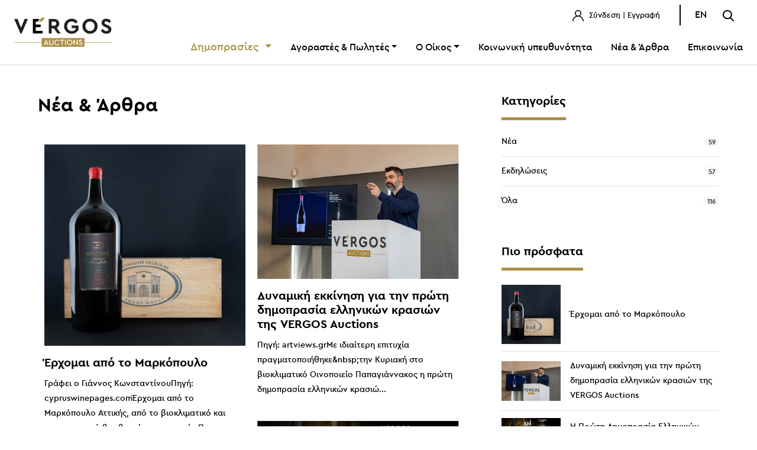

--- FILE ---
content_type: text/html; charset=UTF-8
request_url: https://vergosauctions.com/blog
body_size: 8625
content:
<!doctype html>
<html lang="el">

<head>
    <meta charset="UTF-8">
    <meta name="viewport"
        content="width=device-width, user-scalable=no, initial-scale=1.0, maximum-scale=1.0, minimum-scale=1.0">
    <meta http-equiv="X-UA-Compatible" content="ie=edge">
    <meta name="csrf-token" content="0RhIEtEjljzqCXJQSQCTCsfVnEpDutiUcQ1ElpuK">
    <title>Οίκος Δημοπρασιών “ΒΕΡΓΟΣ”</title>
<meta name="description" content="Με 35 χρόνια εμπειρίας στις δημοπρασίες έργων τέχνης και σπάνιων βιβλίων, χειρογράφων και χαρτών, η VERGOS Auctions είναι σήμερα ο μεγαλύτερος και μακροβιότερος Οίκος Δημοπρασιών της Ελλάδας.">
<meta property="og:title" content="Οίκος Δημοπρασιών “ΒΕΡΓΟΣ”">
<meta property="og:description" content="Με 35 χρόνια εμπειρίας στις δημοπρασίες έργων τέχνης και σπάνιων βιβλίων, χειρογράφων και χαρτών, η VERGOS Auctions είναι σήμερα ο μεγαλύτερος και μακροβιότερος Οίκος Δημοπρασιών της Ελλάδας.">
<meta property="og:site_name" content="Οίκος Δημοπρασιών “ΒΕΡΓΟΣ”">
<meta property="og:image" content="https://www.vergosauctions.com/public/images/vergos-share-featured.jpg">


<script type="application/ld+json">{"@context":"https://schema.org","@type":"WebPage","name":"Οίκος Δημοπρασιών “ΒΕΡΓΟΣ”","description":"Με 35 χρόνια εμπειρίας στις δημοπρασίες έργων τέχνης και σπάνιων βιβλίων, χειρογράφων και χαρτών, η VERGOS Auctions είναι σήμερα ο μεγαλύτερος και μακροβιότερος Οίκος Δημοπρασιών της Ελλάδας."}</script>
    <meta name="description" content="">
    <link rel="stylesheet" href="https://vergosauctions.com/fonts/vendor/cera/fonts.css">

    <!-- Για υποστήριξη πολυτονικού -->
    <link rel="preconnect" href="https://fonts.gstatic.com">
    <link href="https://fonts.googleapis.com/css2?family=Source+Sans+Pro:wght@300;400;700&display=swap" rel="stylesheet">

        <link rel="stylesheet" href="https://vergosauctions.com/css/app.css">

    <link rel="apple-touch-icon-precomposed" sizes="57x57" href="https://vergosauctions.com/images/favicomatic/apple-touch-icon-57x57.png" />
    <link rel="apple-touch-icon-precomposed" sizes="114x114" href="https://vergosauctions.com/images/favicomatic/apple-touch-icon-114x114.png" />
    <link rel="apple-touch-icon-precomposed" sizes="72x72" href="https://vergosauctions.com/images/favicomatic/apple-touch-icon-72x72.png" />
    <link rel="apple-touch-icon-precomposed" sizes="144x144" href="https://vergosauctions.com/images/favicomatic/apple-touch-icon-144x144.png" />
    <link rel="apple-touch-icon-precomposed" sizes="60x60" href="https://vergosauctions.com/images/favicomatic/apple-touch-icon-60x60.png" />
    <link rel="apple-touch-icon-precomposed" sizes="120x120" href="https://vergosauctions.com/images/favicomatic/apple-touch-icon-120x120.png" />
    <link rel="apple-touch-icon-precomposed" sizes="76x76" href="https://vergosauctions.com/images/favicomatic/apple-touch-icon-76x76.png" />
    <link rel="apple-touch-icon-precomposed" sizes="152x152" href="https://vergosauctions.com/images/favicomatic/apple-touch-icon-152x152.png" />
    <link rel="icon" type="image/png" href="https://vergosauctions.com/images/favicomatic/favicon-196x196.png" sizes="196x196" />
    <link rel="icon" type="image/png" href="https://vergosauctions.com/images/favicomatic/favicon-96x96.png" sizes="96x96" />
    <link rel="icon" type="image/png" href="https://vergosauctions.com/images/favicomatic/favicon-32x32.png" sizes="32x32" />
    <link rel="icon" type="image/png" href="https://vergosauctions.com/images/favicomatic/favicon-16x16.png" sizes="16x16" />
    <link rel="icon" type="image/png" href="https://vergosauctions.com/images/favicomatic/favicon-128.png" sizes="128x128" />
    <meta name="application-name" content="&nbsp;"/>
    <meta name="msapplication-TileColor" content="#FFFFFF" />
    <meta name="msapplication-TileImage" content="https://vergosauctions.com/images/favicomatic/mstile-144x144.png" />
    <meta name="msapplication-square70x70logo" content="https://vergosauctions.com/images/favicomatic/mstile-70x70.png" />
    <meta name="msapplication-square150x150logo" content="https://vergosauctions.com/images/favicomatic/mstile-150x150.png" />
    <meta name="msapplication-wide310x150logo" content="https://vergosauctions.com/images/favicomatic/mstile-310x150.png" />
    <meta name="msapplication-square310x310logo" content="https://vergosauctions.com/images/favicomatic/mstile-310x310.png" />


    <script async src="https://js.convertflow.co/production/websites/43544.js"></script>

    <!-- Global site tag (gtag.js) - Google Analytics -->
    <script async src="https://www.googletagmanager.com/gtag/js?id=UA-6145587-1"></script>
    <script>
        window.dataLayer = window.dataLayer || [];
        function gtag(){dataLayer.push(arguments);}
        gtag('js', new Date());

        gtag('config', 'UA-6145587-1');
    </script>

    <!-- Meta Pixel Code -->
    <script>
        !function(f,b,e,v,n,t,s)
        {if(f.fbq)return;n=f.fbq=function(){n.callMethod?
            n.callMethod.apply(n,arguments):n.queue.push(arguments)};
            if(!f._fbq)f._fbq=n;n.push=n;n.loaded=!0;n.version='2.0';
            n.queue=[];t=b.createElement(e);t.async=!0;
            t.src=v;s=b.getElementsByTagName(e)[0];
            s.parentNode.insertBefore(t,s)}(window, document,'script',
            'https://connect.facebook.net/en_US/fbevents.js');
        fbq('init', '420794719792123');
        fbq('track', 'PageView');
    </script>


     <script id="cookieyes" type="text/javascript" src="https://cdn-cookieyes.com/client_data/85856b54378b90a3463610de/script.js"></script>   


    <noscript><img height="1" width="1" style="display:none"
                   src="https://www.facebook.com/tr?id=420794719792123&ev=PageView&noscript=1"
        /></noscript>
    <!-- End Meta Pixel Code -->
    <script src="https://www.google.com/recaptcha/api.js"></script>
</head>

<body>
    <div id="app">

        <flash-message class="app-flash-messages"></flash-message>
<!-- header -->
<header id="app_header" class="">
    <div class="container-fluid">
        <div class="row align-items-center">

            <div class="col-6 col-md-2">
                <a href="https://vergosauctions.com" class="logo">
                                        <img src="https://vergosauctions.com/images/vergos-new-logo-2022.png" alt="Vergos Auctions" class="img-fluid">
                                    </a>
            </div>

            <div class="col-6 col-md-10">
                <div class="row">
                    <div class="col-md-12 topbar mb-3 text-right">
                        <ul class="list-inline">
        <li class="list-inline-item">
        
        <a href="https://vergosauctions.com/login">
            <img src="https://vergosauctions.com/theme/user-icon.svg" alt="Σύνδεση" class="img-fluid">
            Σύνδεση | Εγγραφή
        </a>
        
        <div id="login-modal" class="login-modal menu-modal px-5 py-4">
    <img src="https://vergosauctions.com/theme/logo.svg" alt="VERGOS Auctions"
         class="img-fluid d-flex mx-auto mb-3">

    <div class="login-modal-wrapper">
        <div id="login-area" class="login-area text-center show">
            <p class="text-center mb-3 font-weight-light">
                Συνδεθείτε στο λογαριασμό σας
            </p>
            <form>
                <input type="hidden" name="_token" value="0RhIEtEjljzqCXJQSQCTCsfVnEpDutiUcQ1ElpuK" autocomplete="off">
                <input type="hidden" id="loginLocale" value="el">
                <div class="form-group">
                    <input type="email" name="email" id="login_email" v-model="loginForm.email" placeholder="E-Mail"
                           class="form-control" @keydown="resetLoginValidationError('email')">
                </div>


                <div v-if="loginForm.errors.email" class="form-group">
                    <span class="text-danger" v-text="loginForm.errors.email[0]"></span>
                </div>


                <div class="form-group">
                    <input @keydown="resetLoginValidationError('password')" type="password" name="password"
                           id="login_password" v-model="loginForm.password"
                           placeholder="Κωδικός πρόσβασης" class="form-control">
                </div>


                <div v-if="loginForm.errors.password" class="form-group">
                    <span class="text-danger" v-text="loginForm.errors.password[0]"></span>
                </div>

                <div v-if="loginForm.otherError" class="form-group">
                    <span class="text-danger" v-text="loginForm.otherError"></span>
                </div>


                <a href="https://vergosauctions.com/password/show" id="show-password-area"
                   class="font13 font-weight-light">
                    <u>Ξέχασα τον κωδικό μου</u>
                </a> |
                <a href="https://vergosauctions.com/register" class="font13 font-weight-light">
                    <u>Εγγραφή</u>
                </a>
                <div class="d-flex align-content-center justify-content-center mt-3">
                    <button id="close_login_modal" @click.prevent="resetLoginForm"  type="button"
                            class="btn btn-sm btn-outline-dark mr-2">
                        Κλείσιμο
                    </button>
                    <button type="submit" @click.prevent="login" class="btn btn-sm btn-primary">
                        Σύνδεση
                    </button>
                </div>
            </form>
        </div>

        <div id="password-area" class="password-area text-center">
            <p class="text-center mb-3 font-weight-light">
                Συμπληρώστε το e-mail σας για να επαναφέρετε τον κωδικό πρόσβασης.
            </p>
            <form>
                <div class="form-group">
                    <input type="email" name="email" id="reset_email" placeholder="Διεύθυνση email"
                           class="form-control">
                </div>
                <a href="javascript:void(0)" id="show-login-area" class="font13 font-weight-light">
                    <u>Σύνδεση</u>
                </a> |
                <a href="https://vergosauctions.com/register" class="font13 font-weight-light">
                    <u>Εγγραφή</u>
                </a>
                <div class="d-flex align-content-center justify-content-center mt-3">
                    <button type="button" class="btn btn-sm btn-outline-dark mr-2">
                        Κλείσιμο
                    </button>
                    <button type="submit"
                            class="btn btn-sm btn-primary">
                        Επαναφορά
                    </button>
                </div>
            </form>
        </div>

    </div><!-- end wrapper-->

</div>
    </li>
    























</ul>

<ul class="list-inline langs">

    
                            <li class="list-inline-item langs-menu">
            <a href="https://vergosauctions.com/lang/en">EN</a>
        </li>
            
    <li class="list-inline-item">
        <a id="openSearch" href="javascript::void(0)">
            <img src="https://vergosauctions.com/theme/search-icon.svg" alt="Αναζήτηση" class="img-fluid">
        </a>
    </li>
</ul>
                    </div>
                    <div class="col-md-12">
                        <nav class="navbar navbar-expand-md">
    <div class="d-flex d-md-none align-items-center justify-content-end"
         style="width: 100%;">
<!--        <a href="javascript:void(0)" id="show-cart-modal" class="mr-4">
            <img src="https://vergosauctions.com/theme/cart-icon.svg" alt="Καλάθι"
                 class="img-fluid">
        </a>-->
        <a id="openSearchMob" href="javascript:void(0)" class="mr-4">
            <img src="https://vergosauctions.com/theme/search-icon.svg" alt="Αναζήτηση" class="img-fluid">
        </a>
        <span class="hamburger" id="ham"><i class="fal fa-bars"></i></span>
    </div>

    <!-- MOBILE MENU-->
    <nav class="nav-drill">
        <ul class="nav-items nav-level-1">

            <li class="nav-item nav-expand">
                <a class="nav-link nav-expand-link" href="#">
                    Δημοπρασίες
                </a>
                <ul class="nav-items nav-expand-content">

                                                                                                    <li class="nav-item">
                                <a href="https://vergosauctions.com/auctions/list/2"
                                   class="nav-link">
                                                                            Τρέχουσες δημοπρασίες
                                                                    </a>
                            </li>
                                                                                                            <li class="nav-item">
                                <a href="https://vergosauctions.com/auctions/list/3"
                                   class="nav-link">
                                                                            Προσεχείς δημοπρασίες
                                                                    </a>
                            </li>
                                                                                                            <li class="nav-item">
                                <a href="https://vergosauctions.com/auctions/list/4"
                                   class="nav-link">
                                                                            Προηγούμενες δημοπρασίες
                                                                    </a>
                            </li>
                                                                                                                                            </ul>
            </li>






            <li class="nav-item nav-expand">
                <a class="nav-link nav-expand-link" href="#">
                    Αγοραστές &amp; Πωλητές
                </a>
                <ul class="nav-items nav-expand-content">
                    <li class="nav-item">
                        <a href="https://vergosauctions.com/how-to-buy"
                           class="nav-link ">
                            Πώς να αγοράσετε
                        </a>
                    </li>
                    <li class="nav-item">
                        <a href="https://vergosauctions.com/how-to-sell"
                           class="nav-link ">
                            Πώς να πουλήσετε
                        </a>
                    </li>
                    <li class="nav-item">
                        <a class="nav-link" href="https://vergosauctions.com/auction-terms">
                            Όροι &amp; Προϋποθέσεις
                        </a>
                    </li>
                    
                    
                    
                    
                    
                    
                </ul>
            </li>

            <li class="nav-item nav-expand">
                <a class="nav-link nav-expand-link" href="#">
                    Ο Οίκος
                </a>
                <ul class="nav-items nav-expand-content">
                    <li class="nav-item">
                        <a href="https://vergosauctions.com/company"
                           class="nav-link ">
                            Η ιστορία μας
                        </a>
                    </li>
                    <li class="nav-item">
                        <a href="https://vergosauctions.com/team"
                           class="nav-link ">
                            Η ομάδα μας
                        </a>
                    </li>

                </ul>
            </li>


            <li class="nav-item">
                <a class="nav-link"
                   href="/auctions/list/7">Κοινωνική υπευθυνότητα</a>
            </li>
                            <li class="nav-item">
                    <a class="nav-link"
                       href="https://vergosauctions.com/blog">Νέα &amp; Άρθρα</a>
                </li>
                        <li class="nav-item">
                <a class="nav-link"
                   href="https://vergosauctions.com/contact">Επικοινωνία</a>
            </li>
            <!-- START: όταν είναι logged in-->
                    <!-- END: όταν είναι logged in-->

            <!-- START:όταν είναι logged in φεύγει-->
                            <li class="nav-item border-0 mt-5 px-3">
                    <a href="https://vergosauctions.com/login"
                       class="btn btn-sm btn-outline-dark d-block">
                        Σύνδεση / Εγγραφή
                    </a>
                </li>
                    <!-- END: όταν είναι logged in φεύγει-->

            
            
                
                                    <li style="display:block;"
                        class="list-inline-item langs-menu">
                        <a style="display: block; text-align:center;"
                           href="https://vergosauctions.com/lang/en">
                            English
                        </a>
                    </li>
                                    </ul>

    </nav>

    <!-- MAIN MENU-->
    <div class="collapse navbar-collapse" id="navbarSupportedContent">
        <ul class="navbar-nav">
            <li class="nav-item dropdown">
                <a style="font-size:18px;"
                   class="nav-link dropdown-toggle text-danger"
                   id="auctionsDropdown"
                   role="button" data-toggle="dropdown"
                   aria-haspopup="true" aria-expanded="false" href="#">
                    Δημοπρασίες
                </a>
                <div class="dropdown-menu" aria-labelledby="auctionsDropdown">
                    
                                                                                <a href="https://vergosauctions.com/auctions/list/2"
                               class="dropdown-item">
                                                                    Τρέχουσες δημοπρασίες
                                                            </a>
                                                                                                            <a href="https://vergosauctions.com/auctions/list/3"
                               class="dropdown-item">
                                                                    Προσεχείς δημοπρασίες
                                                            </a>
                                                                                                            <a href="https://vergosauctions.com/auctions/list/4"
                               class="dropdown-item">
                                                                    Προηγούμενες δημοπρασίες
                                                            </a>
                                                                                                                                            </div>
            </li>





            <li class="nav-item dropdown">
                <a class="nav-link dropdown-toggle" id="sellersBuyersDropdown"
                   role="button" data-toggle="dropdown"
                   aria-haspopup="true" aria-expanded="false"
                   href="#">Αγοραστές &amp; Πωλητές</a>
                <div class="dropdown-menu"
                     aria-labelledby="sellersBuyersDropdown">
                    <a href="https://vergosauctions.com/how-to-buy"
                       class="dropdown-item ">
                        Πώς να αγοράσετε
                    </a>
                    <a href="https://vergosauctions.com/how-to-sell"
                       class="dropdown-item ">
                        Πώς να πουλήσετε
                    </a>

                    <a href="https://vergosauctions.com/auction-terms"
                       class="dropdown-item ">
                        Όροι &amp; Προϋποθέσεις
                    </a>
                </div>
            </li>

            <li class="nav-item dropdown">
                <a class="nav-link dropdown-toggle" id="sellersBuyersDropdown"
                   role="button" data-toggle="dropdown"
                   aria-haspopup="true" aria-expanded="false"
                   href="#">Ο Οίκος</a>
                <div class="dropdown-menu"
                     aria-labelledby="sellersBuyersDropdown">
                    <a href="https://vergosauctions.com/company"
                       class="dropdown-item ">
                        Η ιστορία μας
                    </a>
                    <a href="https://vergosauctions.com/team"
                       class="dropdown-item ">
                        Η ομάδα μας
                    </a>
                </div>
            </li>


            <li class="nav-item">
                <a class="nav-link"
                   href="/auctions/list/7">Κοινωνική υπευθυνότητα</a>
            </li>
                            <li class="nav-item">
                    <a class="nav-link"
                       href="https://vergosauctions.com/blog">Νέα &amp; Άρθρα</a>
                </li>
                        <li class="nav-item">
                <a class="nav-link"
                   href="https://vergosauctions.com/contact">Επικοινωνία</a>
            </li>
        </ul>
    </div>

</nav>
                    </div>
                </div>
            </div>
        </div>
    </div>

</header>
<!-- end header -->

        <!-- content -->
        <section id="app_content">
            <div class="container">
                <div class="row mt-5">
                    <div class="col-md-8 pr-md-5">
                        <div id="blog_header" class="mt-0 mb-5">
    <h2>Νέα &amp; Άρθρα</h2>
</div>

<div id="blog_content">
    <div id="blog_items" class="p-0">
                <div class="blog-item">
            <a href="https://vergosauctions.com/blog/153-erxomai-apo-to-markopoulo">
                                <img src="https://erp.vergosauctions.com/uploads/blog/44397.jpg"
                    class="img-fluid mb-3" alt="Έρχομαι από το Μαρκόπουλο">
                            </a>
            <a href="https://vergosauctions.com/blog/153-erxomai-apo-to-markopoulo">
                <h5 class="card-title">Έρχομαι από το Μαρκόπουλο</h5>
            </a>
            <p>
                Γράφει ο Γιάννος ΚωνσταντίνουΠηγή: cypruswinepages.comΈρχομαι από το Μαρκόπουλο Αττικής, από το βιοκλιματικό και αρχιτεκτονικά βραβευμένο οινοποιείο Π...
            </p>
            <a href="https://vergosauctions.com/blog/153-erxomai-apo-to-markopoulo"
                class="simple-link d-none">
                ΠΕΡΙΣΣΟΤΕΡΑ
            </a>
        </div>
                <div class="blog-item">
            <a href="https://vergosauctions.com/blog/152-dynamiki-ekkinisi-gia-tin-proti-dimoprasia-ellinikon-krasion-tis-vergos-auctions">
                                <img src="https://erp.vergosauctions.com/uploads/blog/fhfh.jpg"
                    class="img-fluid mb-3" alt="Δυναμική εκκίνηση για την πρώτη δημοπρασία ελληνικών κρασιών της VERGOS Auctions">
                            </a>
            <a href="https://vergosauctions.com/blog/152-dynamiki-ekkinisi-gia-tin-proti-dimoprasia-ellinikon-krasion-tis-vergos-auctions">
                <h5 class="card-title">Δυναμική εκκίνηση για την πρώτη δημοπρασία ελληνικών κρασιών της VERGOS Auctions</h5>
            </a>
            <p>
                Πηγή: artviews.grΜε ιδιαίτερη επιτυχία πραγματοποιήθηκε&amp;nbsp;την Κυριακή στο βιοκλιματικό Οινοποιείο Παπαγιάννακος η πρώτη δημοπρασία ελληνικών κρασιώ...
            </p>
            <a href="https://vergosauctions.com/blog/152-dynamiki-ekkinisi-gia-tin-proti-dimoprasia-ellinikon-krasion-tis-vergos-auctions"
                class="simple-link d-none">
                ΠΕΡΙΣΣΟΤΕΡΑ
            </a>
        </div>
                <div class="blog-item">
            <a href="https://vergosauctions.com/blog/151-i-proti-dimoprasia-ellinikon-fialon-sto-markopoulo">
                                <img src="https://erp.vergosauctions.com/uploads/blog/VERGOS-Auctions.jpeg"
                    class="img-fluid mb-3" alt="Η Πρώτη Δημοπρασία Ελληνικών Φιαλών στο Μαρκόπουλο">
                            </a>
            <a href="https://vergosauctions.com/blog/151-i-proti-dimoprasia-ellinikon-fialon-sto-markopoulo">
                <h5 class="card-title">Η Πρώτη Δημοπρασία Ελληνικών Φιαλών στο Μαρκόπουλο</h5>
            </a>
            <p>
                Γράφει ο Λαέρτης ΒεργήςΠηγή: winemagazine.grΤο Οινοποιείο Παπαγιαννάκος, στο Μαρκόπουλο της Αττικής, δεν είναι ούτε το Μεγάλο Μανχάταν ούτε το κοσμοπο...
            </p>
            <a href="https://vergosauctions.com/blog/151-i-proti-dimoprasia-ellinikon-fialon-sto-markopoulo"
                class="simple-link d-none">
                ΠΕΡΙΣΣΟΤΕΡΑ
            </a>
        </div>
                <div class="blog-item">
            <a href="https://vergosauctions.com/blog/150-dimoprasia-ellinikon-krasion-mia-nea-selida-gia-tin-egxoria-oinoparagogi">
                                <img src="https://erp.vergosauctions.com/uploads/blog/Wine2.jpg"
                    class="img-fluid mb-3" alt="Δημοπρασία Ελληνικών κρασιών – Μία νέα σελίδα για την εγχώρια οινοπαραγωγή">
                            </a>
            <a href="https://vergosauctions.com/blog/150-dimoprasia-ellinikon-krasion-mia-nea-selida-gia-tin-egxoria-oinoparagogi">
                <h5 class="card-title">Δημοπρασία Ελληνικών κρασιών – Μία νέα σελίδα για την εγχώρια οινοπαραγωγή</h5>
            </a>
            <p>
                Πηγή: naftemporiki.grΚυριακή 14 Δεκεμβρίου 2025 (ώρα 13:00) στο Οινοποιείο Παπαγιαννάκος στο Μαρκόπουλο Αττικής.Η VERGOS Auctions εγκαινιάζει μία νέα...
            </p>
            <a href="https://vergosauctions.com/blog/150-dimoprasia-ellinikon-krasion-mia-nea-selida-gia-tin-egxoria-oinoparagogi"
                class="simple-link d-none">
                ΠΕΡΙΣΣΟΤΕΡΑ
            </a>
        </div>
                <div class="blog-item">
            <a href="https://vergosauctions.com/blog/149-mia-nea-selida-gia-tin-egxoria-oinoparagogi-apo-ti-vergos-auctions">
                                <img src="https://erp.vergosauctions.com/uploads/blog/e251394b5d514f3e9.jpg"
                    class="img-fluid mb-3" alt="Μία νέα σελίδα για την εγχώρια οινοπαραγωγή από τη VERGOS Auctions">
                            </a>
            <a href="https://vergosauctions.com/blog/149-mia-nea-selida-gia-tin-egxoria-oinoparagogi-apo-ti-vergos-auctions">
                <h5 class="card-title">Μία νέα σελίδα για την εγχώρια οινοπαραγωγή από τη VERGOS Auctions</h5>
            </a>
            <p>
                Πηγή: athinorama.gr&amp;nbsp;Ο μεγαλύτερος και μακροβιότερος οίκος δημοπρασιών της Ελλάδας διοργανώνει μία δημοπρασία αποκλειστικά αφιερωμένη στο ελληνικό...
            </p>
            <a href="https://vergosauctions.com/blog/149-mia-nea-selida-gia-tin-egxoria-oinoparagogi-apo-ti-vergos-auctions"
                class="simple-link d-none">
                ΠΕΡΙΣΣΟΤΕΡΑ
            </a>
        </div>
                <div class="blog-item">
            <a href="https://vergosauctions.com/blog/148-eksi-protopores-gynaikes-sto-idryma-theoxaraki">
                                <img src="https://erp.vergosauctions.com/uploads/blog/acf3fef19fb94dbf8a3a40852f936660.jpg"
                    class="img-fluid mb-3" alt="Έξι πρωτοπόρες γυναίκες στο Ίδρυμα Θεοχαράκη">
                            </a>
            <a href="https://vergosauctions.com/blog/148-eksi-protopores-gynaikes-sto-idryma-theoxaraki">
                <h5 class="card-title">Έξι πρωτοπόρες γυναίκες στο Ίδρυμα Θεοχαράκη</h5>
            </a>
            <p>
                Πηγή: athinorama.grΤο Ίδρυμα Εικαστικών Τεχνών και Μουσικής Β. &amp;amp; Μ. Θεοχαράκη ανοίγει το φθινοπωρινό εικαστικό του πρόγραμμα με μια έκθεση αφιερωμ...
            </p>
            <a href="https://vergosauctions.com/blog/148-eksi-protopores-gynaikes-sto-idryma-theoxaraki"
                class="simple-link d-none">
                ΠΕΡΙΣΣΟΤΕΡΑ
            </a>
        </div>
                <div class="blog-item">
            <a href="https://vergosauctions.com/blog/147-mouseio-kykladikis-texnis-to-eu-zin-sta-atoma-60-i-texni-os-syntagografoumeni-therapeia-gia-themata-psyxikis-ygeias">
                                <img src="https://erp.vergosauctions.com/uploads/blog/60-kikladikis-texnis.jpg"
                    class="img-fluid mb-3" alt="Μουσείο Κυκλαδικής Τέχνης: «Το Ευ Ζην στα άτομα 60+» – Η τέχνη ως συνταγογραφούμενη θεραπεία για θέματα ψυχικής υγείας">
                            </a>
            <a href="https://vergosauctions.com/blog/147-mouseio-kykladikis-texnis-to-eu-zin-sta-atoma-60-i-texni-os-syntagografoumeni-therapeia-gia-themata-psyxikis-ygeias">
                <h5 class="card-title">Μουσείο Κυκλαδικής Τέχνης: «Το Ευ Ζην στα άτομα 60+» – Η τέχνη ως συνταγογραφούμενη θεραπεία για θέματα ψυχικής υγείας</h5>
            </a>
            <p>
                Πηγή: elculture.grΣτο πλαίσιο της κοινωνικής προσφοράς του, το Μουσείο Κυκλαδικής Τέχνης συμμετέχει στο έργο&amp;nbsp; «Πιλοτικές Δράσεις Πολιτιστικής Συν...
            </p>
            <a href="https://vergosauctions.com/blog/147-mouseio-kykladikis-texnis-to-eu-zin-sta-atoma-60-i-texni-os-syntagografoumeni-therapeia-gia-themata-psyxikis-ygeias"
                class="simple-link d-none">
                ΠΕΡΙΣΣΟΤΕΡΑ
            </a>
        </div>
                <div class="blog-item">
            <a href="https://vergosauctions.com/blog/146-i-zoi-mou-itan-san-mia-sboura-o-glyptis-takis-kai-ta-atromita-pisteuo-tou-se-enan-synarpastiko-anekdoto-monologo">
                                <img src="https://erp.vergosauctions.com/uploads/blog/bn-ha513_6takis_m_20150219090953.jpg"
                    class="img-fluid mb-3" alt="«Η ζωή μου ήταν σαν μια σβούρα»: Ο γλύπτης Τάκις και τα ατρόμητα πιστεύω του σε έναν συναρπαστικό, ανέκδοτο μονόλογο">
                            </a>
            <a href="https://vergosauctions.com/blog/146-i-zoi-mou-itan-san-mia-sboura-o-glyptis-takis-kai-ta-atromita-pisteuo-tou-se-enan-synarpastiko-anekdoto-monologo">
                <h5 class="card-title">«Η ζωή μου ήταν σαν μια σβούρα»: Ο γλύπτης Τάκις και τα ατρόμητα πιστεύω του σε έναν συναρπαστικό, ανέκδοτο μονόλογο</h5>
            </a>
            <p>
                Γράφει ο Πέτρος ΜπιρμπίληςΠηγή: lifo.grΟ Πέτρος Μπιρμπίλης είχε συναντήσει τον Τάκι το 2006 στο Γεροβουνό για λογαριασμό ενός βραχύβιου περιοδικού. Aπ...
            </p>
            <a href="https://vergosauctions.com/blog/146-i-zoi-mou-itan-san-mia-sboura-o-glyptis-takis-kai-ta-atromita-pisteuo-tou-se-enan-synarpastiko-anekdoto-monologo"
                class="simple-link d-none">
                ΠΕΡΙΣΣΟΤΕΡΑ
            </a>
        </div>
            </div>


</div>

<div id="blog_pagination" class="row">
    <div class="col">
        <nav class="mb-5">
        <ul class="pagination justify-content-center">
            
                            <li class="page-item disabled" aria-disabled="true" aria-label="&laquo; Προηγούμενη">
                    <span class="page-link" aria-hidden="true">&lsaquo;</span>
                </li>
            
            
                            
                
                
                                                                                        <li class="page-item active" aria-current="page"><span class="page-link">1</span></li>
                                                                                                <li class="page-item"><a class="page-link" href="https://vergosauctions.com/blog?page=2">2</a></li>
                                                                                                <li class="page-item"><a class="page-link" href="https://vergosauctions.com/blog?page=3">3</a></li>
                                                                                                <li class="page-item"><a class="page-link" href="https://vergosauctions.com/blog?page=4">4</a></li>
                                                                                                <li class="page-item"><a class="page-link" href="https://vergosauctions.com/blog?page=5">5</a></li>
                                                                                                <li class="page-item"><a class="page-link" href="https://vergosauctions.com/blog?page=6">6</a></li>
                                                                                                <li class="page-item"><a class="page-link" href="https://vergosauctions.com/blog?page=7">7</a></li>
                                                                                                <li class="page-item"><a class="page-link" href="https://vergosauctions.com/blog?page=8">8</a></li>
                                                                                                <li class="page-item"><a class="page-link" href="https://vergosauctions.com/blog?page=9">9</a></li>
                                                                                                <li class="page-item"><a class="page-link" href="https://vergosauctions.com/blog?page=10">10</a></li>
                                                                                        
                                    <li class="page-item disabled" aria-disabled="true"><span class="page-link">...</span></li>
                
                
                                            
                
                
                                                                                        <li class="page-item"><a class="page-link" href="https://vergosauctions.com/blog?page=14">14</a></li>
                                                                                                <li class="page-item"><a class="page-link" href="https://vergosauctions.com/blog?page=15">15</a></li>
                                                                        
            
                            <li class="page-item">
                    <a class="page-link" href="https://vergosauctions.com/blog?page=2" rel="next" aria-label="Επόμενη &raquo;">&rsaquo;</a>
                </li>
                    </ul>
    </nav>

    </div>
</div>

                    </div>
                    <div class="col-md-4">
                        <div class="col mt-5 mt-md-0 mb-5 p-0">
                            <h5 class="border-bottom-ver d-inline-block pb-3 mb-4">
                                Κατηγορίες
                            </h5>
                            <ul class="list-group list-group-flush">

                                                                                                <li class="list-group-item d-flex justify-content-between align-items-center">
                                    <a href="https://vergosauctions.com/blog/category/1">
                                                                                Νέα 
                                                                            </a>
                                    <span class="badge badge-light badge-pill">
                                        59
                                    </span>
                                </li>
                                                                                                                                <li class="list-group-item d-flex justify-content-between align-items-center">
                                    <a href="https://vergosauctions.com/blog/category/3">
                                                                                Εκδηλώσεις
                                                                            </a>
                                    <span class="badge badge-light badge-pill">
                                        57
                                    </span>
                                </li>
                                                                                                                                <li class="list-group-item d-flex justify-content-between align-items-center">
                                    <a href="https://vergosauctions.com/blog">
                                        Όλα
                                    </a>
                                    <span class="badge badge-light badge-pill">
                                        116
                                    </span>
                                </li>
                                                            </ul>
                        </div>

                                                <div class="col mb-5 p-0">
                            <h5 class="border-bottom-ver d-inline-block pb-3 mb-4">
                                Πιο πρόσφατα
                            </h5>
                            <ul class="list-group list-group-flush">
                                                                <li class="list-group-item d-flex align-items-center">
                                    <a href="https://vergosauctions.com/blog/153-erxomai-apo-to-markopoulo">
                                                                                <img src="https://erp.vergosauctions.com/uploads/blog/44397.jpg"
                                            class="img-fluid img-fit-containt w100 mr-3" alt="Έρχομαι από το Μαρκόπουλο">
                                                                            </a>
                                    <a href="https://vergosauctions.com/blog/153-erxomai-apo-to-markopoulo">
                                        <span class="mb-0 card-title">Έρχομαι από το Μαρκόπουλο</span>
                                    </a>
                                </li>
                                                                <li class="list-group-item d-flex align-items-center">
                                    <a href="https://vergosauctions.com/blog/152-dynamiki-ekkinisi-gia-tin-proti-dimoprasia-ellinikon-krasion-tis-vergos-auctions">
                                                                                <img src="https://erp.vergosauctions.com/uploads/blog/fhfh.jpg"
                                            class="img-fluid img-fit-containt w100 mr-3" alt="Δυναμική εκκίνηση για την πρώτη δημοπρασία ελληνικών κρασιών της VERGOS Auctions">
                                                                            </a>
                                    <a href="https://vergosauctions.com/blog/152-dynamiki-ekkinisi-gia-tin-proti-dimoprasia-ellinikon-krasion-tis-vergos-auctions">
                                        <span class="mb-0 card-title">Δυναμική εκκίνηση για την πρώτη δημοπρασία ελληνικών κρασιών της VERGOS Auctions</span>
                                    </a>
                                </li>
                                                                <li class="list-group-item d-flex align-items-center">
                                    <a href="https://vergosauctions.com/blog/151-i-proti-dimoprasia-ellinikon-fialon-sto-markopoulo">
                                                                                <img src="https://erp.vergosauctions.com/uploads/blog/VERGOS-Auctions.jpeg"
                                            class="img-fluid img-fit-containt w100 mr-3" alt="Η Πρώτη Δημοπρασία Ελληνικών Φιαλών στο Μαρκόπουλο">
                                                                            </a>
                                    <a href="https://vergosauctions.com/blog/151-i-proti-dimoprasia-ellinikon-fialon-sto-markopoulo">
                                        <span class="mb-0 card-title">Η Πρώτη Δημοπρασία Ελληνικών Φιαλών στο Μαρκόπουλο</span>
                                    </a>
                                </li>
                                                                <li class="list-group-item d-flex align-items-center">
                                    <a href="https://vergosauctions.com/blog/150-dimoprasia-ellinikon-krasion-mia-nea-selida-gia-tin-egxoria-oinoparagogi">
                                                                                <img src="https://erp.vergosauctions.com/uploads/blog/Wine2.jpg"
                                            class="img-fluid img-fit-containt w100 mr-3" alt="Δημοπρασία Ελληνικών κρασιών – Μία νέα σελίδα για την εγχώρια οινοπαραγωγή">
                                                                            </a>
                                    <a href="https://vergosauctions.com/blog/150-dimoprasia-ellinikon-krasion-mia-nea-selida-gia-tin-egxoria-oinoparagogi">
                                        <span class="mb-0 card-title">Δημοπρασία Ελληνικών κρασιών – Μία νέα σελίδα για την εγχώρια οινοπαραγωγή</span>
                                    </a>
                                </li>
                                                                <li class="list-group-item d-flex align-items-center">
                                    <a href="https://vergosauctions.com/blog/149-mia-nea-selida-gia-tin-egxoria-oinoparagogi-apo-ti-vergos-auctions">
                                                                                <img src="https://erp.vergosauctions.com/uploads/blog/e251394b5d514f3e9.jpg"
                                            class="img-fluid img-fit-containt w100 mr-3" alt="Μία νέα σελίδα για την εγχώρια οινοπαραγωγή από τη VERGOS Auctions">
                                                                            </a>
                                    <a href="https://vergosauctions.com/blog/149-mia-nea-selida-gia-tin-egxoria-oinoparagogi-apo-ti-vergos-auctions">
                                        <span class="mb-0 card-title">Μία νέα σελίδα για την εγχώρια οινοπαραγωγή από τη VERGOS Auctions</span>
                                    </a>
                                </li>
                                                            </ul>
                        </div>
                        
                    </div>
                </div>
            </div>

        </section>
        <!-- end content -->
                <!-- footer -->
        <section id="app_footer" class="row m-0">
            <div class="container">
   <!-- <a class="btn btn-primary" id="open_popup_button" href="#popup1" style="display:none;">_</a>
    <div id="popup1" class="overlay">
        <div class="popup"> <a class="close" href="#">&times;</a>
            <div id="dialog" class="window">
                <div class="box">
                    <div class="font-weight-light">
                        <div class="text-body">
                            <h2 style="font-family: cera_pro;">Newsletter</h2>
                            <p class="font21 my-3 mx-auto" style="max-width: 550px;">
                                Εάν θέλετε να λαμβάνετε ενημερώσεις για τις Δημοπρασίες, τα νέα και τις δράσεις του Οίκου μας, εγγραφείτε εδώ.
                            </p>
                            <a target="_blank" href="https://vergosauctions.us4.list-manage.com/subscribe?u=75a3b11ba446fa3a5bc021d41&amp;id=10fb6ba776" class="btn btn-info px-5">
                                Εγγραφή
                            </a>
                            <br><br>
                        </div>
                    </div>
                </div>
            </div>
        </div>
    </div>-->
    <!-- Footer Top -->
    <div class="row footer-top m-0">
        <div class="col-md-12 mt-0 mb-4">
                        <hr>
                    </div>
        <div class="col-md-3 mb-5 mb-md-0">

                            <img src="https://vergosauctions.com/images/vergos-new-logo-2022.png" style="width: 120px !important;"
                     alt="ΔΗΜΟΠΡΑΣΙΕΣ ΒΕΡΓΟΣ" class="img-fluid logo">
            
            <ul class="list-inline pl-2 mt-3 mt-md-5 socials">
                <li class="list-inline-item">
                    <a href="https://www.facebook.com/VergosAuctions/" target="_blank">
                        <i class="facebook-icon"></i>
                    </a>
                </li>
                <li class="list-inline-item">
                    <a href="https://www.instagram.com/vergosauctions/" target="_blank">
                        <i class="fab fa-instagram"></i>
                    </a>
                </li>
                <li class="list-inline-item">
                    <a href="https://www.youtube.com/channel/UCi9ALwDJJXBsMxTf7hU7X6Q" target="_blank" style="position: relative;
                    top: -7px; left:-7px">
                        <svg xmlns="http://www.w3.org/2000/svg" width="50" height="25" viewBox="0 0 186.909 140.182"><path d="M19.576,7A15.628,15.628,0,0,0,4,22.576v109.03a15.628,15.628,0,0,0,15.576,15.576H175.333a15.628,15.628,0,0,0,15.576-15.576V22.576A15.628,15.628,0,0,0,175.333,7Zm0,7.788H175.333a7.687,7.687,0,0,1,7.788,7.788v109.03a7.686,7.686,0,0,1-7.788,7.788H19.576a7.687,7.687,0,0,1-7.788-7.788V22.576A7.687,7.687,0,0,1,19.576,14.788ZM76.09,39.167A3.894,3.894,0,0,0,72.3,43.045v70.091a3.894,3.894,0,0,0,5.993,3.286l54.515-35.045a3.894,3.894,0,0,0,0-6.556L78.3,39.775A3.894,3.894,0,0,0,76.09,39.167Zm4,11.012,43.427,27.927L80.091,106.018Z" transform="translate(-4 -7)"/></svg>
                    </a>
                </li>
                <li class="list-inline-item">
                    <a href="https://wa.me/%2B306983398963" target="_blank">
                        <i class="fab fa-whatsapp"></i>
                    </a>
                </li>
                <li class="list-inline-item">
                    <a href="tel:+306983398963" onclick="fallbackToViber(event)" target="_blank">
                        <i class="fab fa-brands fa-viber"></i>
                    </a>
                </li>
            </ul>
        </div>

        <div class="col-md-9">
            <div class="row">
                <div class="col-6 col-md-3 mb-4 mb-md-0">
                    <h6>ΔΗΜΟΠΡΑΣΙΕΣ &amp; ΠΩΛΗΣΕΙΣ</h6>
                    <ul class="list-group">

                        
                                                            <li class="list-group-item">
                                    <a href="https://vergosauctions.com/auctions/list/2">
                                                                                    Τρέχουσες δημοπρασίες
                                                                            </a>
                                </li>
                                                            <li class="list-group-item">
                                    <a href="https://vergosauctions.com/auctions/list/3">
                                                                                    Προσεχείς δημοπρασίες
                                                                            </a>
                                </li>
                                                            <li class="list-group-item">
                                    <a href="https://vergosauctions.com/auctions/list/4">
                                                                                    Προηγούμενες δημοπρασίες
                                                                            </a>
                                </li>
                                                            <li class="list-group-item">
                                    <a href="https://vergosauctions.com/auctions/list/7">
                                                                                    Φιλανθρωπικές δημοπρασίες
                                                                            </a>
                                </li>
                            
                        




                    </ul>
                </div>

                <div class="col-6 col-md-3">
                    <h6>ΑΓΟΡΑΣΤΕΣ &amp; ΠΩΛΗΤΕΣ</h6>
                    <ul class="list-group">
                        <li class="list-group-item">
                            <a href="https://vergosauctions.com/how-to-buy">Πώς να αγοράσετε</a>
                        </li>
                        <li class="list-group-item">
                            <a href="https://vergosauctions.com/how-to-sell">Πώς να πουλήσετε</a>
                        </li>
                        <li class="list-group-item">
                            <a href="https://vergosauctions.com/auction-terms">
                                Όροι &amp; Προϋποθέσεις
                            </a>
                        </li>
                    </ul>
                </div>

                <div class="col-6 col-md-2">
                    <h6>                            ΕΤΑΙΡΕΙΑ
                        </h6>
                    <ul class="list-group">
                        <li class="list-group-item">
                            <a href="https://vergosauctions.com/company">Ο Οίκος</a>
                        </li>
                                                <li class="list-group-item">
                            <a href="https://vergosauctions.com/blog">Νέα &amp; Άρθρα</a>
                        </li>
                                                <li class="list-group-item">
                            <a href="https://vergosauctions.com/contact">Επικοινωνία</a>
                        </li>
                    </ul>
                </div>

                <div class="col-6 col-md-4">
                    <h6>ΕΠΙΚΟΙΝΩΝΙΑ</h6>
                    <ul class="list-group">
                        <li class="list-group-item">
                                                                                                ΝΕΟΦΥΤΟΥ ΔΟΥΚΑ 10
                                
                                                    </li>
                        <li class="list-group-item">
                                                            106 74,
                            
                                                                                                ΑΘΗΝΑ
                                                                                    </li>
                        <li class="list-group-item">
                                                            T: <a
                                    href="tel:+30 210 3614897"><strong>+30 210 3614897</strong></a>
                                                    </li>
                        <li class="list-group-item">
                                                            E: <a
                                    href="mailto:info@vergosauctions.com  "><strong>info@vergosauctions.com  </strong></a>
                                                    </li>
                    </ul>
                </div>

            </div>

        </div>

    </div>

    <!-- Footer Bottom -->
    <div class="row footer-bottom mb-4">
        <div class="col-md-12 mt-4 mb-3">
            <hr>
        </div>
        <div class="col-sm-8 text-md-left text-center mb-3 mb-md-0">
            &copy; 2020  - 2026
                            ΔΗΜΟΠΡΑΣΙΕΣ ΒΕΡΓΟΣ.
                        Με επιφύλαξη κάθε δικαιώματος
            <br>
                            <a href="https://33communication.com"
                   target="_blank">33communication</a> για
                ΔΗΜΟΠΡΑΣΙΕΣ ΒΕΡΓΟΣ
                    </div>
        <div class="col-sm-4 text-center text-sm-right mb-3 mb-md-0">
            <a href="https://vergosauctions.com/terms-of-use">Όροι χρήσης</a> |
            <a href="https://vergosauctions.com/privacy-policy">Πολιτική Απορρήτου</a> |
            <a href="https://vergosauctions.com/cookie-policy">Πολιτική Cookies</a>
        </div>

    </div>
    <script>
        function fallbackToViberWeb(event) {
            setTimeout(function() {
                if (!document.hasFocus()) {
                    window.location.href = 'https://www.viber.com/';
                }
            }, 1000);
        }
    </script>
</div>

<!-- Modal -->
<div class="modal fade" id="searchModal" tabindex="-1" role="dialog" aria-labelledby="exampleModalCenterTitle" aria-hidden="true">
    <div class="modal-dialog modal-md modal-dialog-centered" role="document">
        <div class="modal-content p-5">
            <form action="https://vergosauctions.com/search">
                <input type="hidden" name="_token" value="0RhIEtEjljzqCXJQSQCTCsfVnEpDutiUcQ1ElpuK" autocomplete="off">                <div class="modal-header border-0" style="justify-content: center;">
                    <h5 class="modal-title" id="exampleModalLongTitle">Αναζήτηση</h5>
                </div>

                <div class="modal-body">
                    <input type="text" name="search" placeholder="αναζήτηση για..." id="searchid" class="form-control">
                </div>

                <div class="modal-footer border-0" style="justify-content: center;">
                    <a class="btn simple-link text-dark" data-dismiss="modal">Ακύρωση</a>
                    <button type="submit" class="btn btn-primary">Αναζήτηση</button>
                </div>
            </form>
        </div>
    </div>
</div>
        </section>
        <!-- end footer -->
    </div>




    <script src="/js/app.js?id=fdd1f16d54ecd66dd32950eb479b6358&ver=2"></script>

    <script src="https://unpkg.com/magic-grid/dist/magic-grid.min.js"></script>
<script>
    let magicGrid = new MagicGrid({
          container: '#blog_items',
          animate: true,
          gutter: 20,
          static: true,
          useMin: true
        });

        magicGrid.listen();
</script>

    
    
    

</body>

</html>


--- FILE ---
content_type: text/html; charset=utf-8
request_url: https://www.google.com/recaptcha/api2/anchor?ar=1&k=6LcD7uIZAAAAAKnxlyjDWXexIFUTVCiUWUo66k0E&co=aHR0cHM6Ly92ZXJnb3NhdWN0aW9ucy5jb206NDQz&hl=en&v=PoyoqOPhxBO7pBk68S4YbpHZ&size=invisible&anchor-ms=20000&execute-ms=30000&cb=g646mzywpz1g
body_size: 48720
content:
<!DOCTYPE HTML><html dir="ltr" lang="en"><head><meta http-equiv="Content-Type" content="text/html; charset=UTF-8">
<meta http-equiv="X-UA-Compatible" content="IE=edge">
<title>reCAPTCHA</title>
<style type="text/css">
/* cyrillic-ext */
@font-face {
  font-family: 'Roboto';
  font-style: normal;
  font-weight: 400;
  font-stretch: 100%;
  src: url(//fonts.gstatic.com/s/roboto/v48/KFO7CnqEu92Fr1ME7kSn66aGLdTylUAMa3GUBHMdazTgWw.woff2) format('woff2');
  unicode-range: U+0460-052F, U+1C80-1C8A, U+20B4, U+2DE0-2DFF, U+A640-A69F, U+FE2E-FE2F;
}
/* cyrillic */
@font-face {
  font-family: 'Roboto';
  font-style: normal;
  font-weight: 400;
  font-stretch: 100%;
  src: url(//fonts.gstatic.com/s/roboto/v48/KFO7CnqEu92Fr1ME7kSn66aGLdTylUAMa3iUBHMdazTgWw.woff2) format('woff2');
  unicode-range: U+0301, U+0400-045F, U+0490-0491, U+04B0-04B1, U+2116;
}
/* greek-ext */
@font-face {
  font-family: 'Roboto';
  font-style: normal;
  font-weight: 400;
  font-stretch: 100%;
  src: url(//fonts.gstatic.com/s/roboto/v48/KFO7CnqEu92Fr1ME7kSn66aGLdTylUAMa3CUBHMdazTgWw.woff2) format('woff2');
  unicode-range: U+1F00-1FFF;
}
/* greek */
@font-face {
  font-family: 'Roboto';
  font-style: normal;
  font-weight: 400;
  font-stretch: 100%;
  src: url(//fonts.gstatic.com/s/roboto/v48/KFO7CnqEu92Fr1ME7kSn66aGLdTylUAMa3-UBHMdazTgWw.woff2) format('woff2');
  unicode-range: U+0370-0377, U+037A-037F, U+0384-038A, U+038C, U+038E-03A1, U+03A3-03FF;
}
/* math */
@font-face {
  font-family: 'Roboto';
  font-style: normal;
  font-weight: 400;
  font-stretch: 100%;
  src: url(//fonts.gstatic.com/s/roboto/v48/KFO7CnqEu92Fr1ME7kSn66aGLdTylUAMawCUBHMdazTgWw.woff2) format('woff2');
  unicode-range: U+0302-0303, U+0305, U+0307-0308, U+0310, U+0312, U+0315, U+031A, U+0326-0327, U+032C, U+032F-0330, U+0332-0333, U+0338, U+033A, U+0346, U+034D, U+0391-03A1, U+03A3-03A9, U+03B1-03C9, U+03D1, U+03D5-03D6, U+03F0-03F1, U+03F4-03F5, U+2016-2017, U+2034-2038, U+203C, U+2040, U+2043, U+2047, U+2050, U+2057, U+205F, U+2070-2071, U+2074-208E, U+2090-209C, U+20D0-20DC, U+20E1, U+20E5-20EF, U+2100-2112, U+2114-2115, U+2117-2121, U+2123-214F, U+2190, U+2192, U+2194-21AE, U+21B0-21E5, U+21F1-21F2, U+21F4-2211, U+2213-2214, U+2216-22FF, U+2308-230B, U+2310, U+2319, U+231C-2321, U+2336-237A, U+237C, U+2395, U+239B-23B7, U+23D0, U+23DC-23E1, U+2474-2475, U+25AF, U+25B3, U+25B7, U+25BD, U+25C1, U+25CA, U+25CC, U+25FB, U+266D-266F, U+27C0-27FF, U+2900-2AFF, U+2B0E-2B11, U+2B30-2B4C, U+2BFE, U+3030, U+FF5B, U+FF5D, U+1D400-1D7FF, U+1EE00-1EEFF;
}
/* symbols */
@font-face {
  font-family: 'Roboto';
  font-style: normal;
  font-weight: 400;
  font-stretch: 100%;
  src: url(//fonts.gstatic.com/s/roboto/v48/KFO7CnqEu92Fr1ME7kSn66aGLdTylUAMaxKUBHMdazTgWw.woff2) format('woff2');
  unicode-range: U+0001-000C, U+000E-001F, U+007F-009F, U+20DD-20E0, U+20E2-20E4, U+2150-218F, U+2190, U+2192, U+2194-2199, U+21AF, U+21E6-21F0, U+21F3, U+2218-2219, U+2299, U+22C4-22C6, U+2300-243F, U+2440-244A, U+2460-24FF, U+25A0-27BF, U+2800-28FF, U+2921-2922, U+2981, U+29BF, U+29EB, U+2B00-2BFF, U+4DC0-4DFF, U+FFF9-FFFB, U+10140-1018E, U+10190-1019C, U+101A0, U+101D0-101FD, U+102E0-102FB, U+10E60-10E7E, U+1D2C0-1D2D3, U+1D2E0-1D37F, U+1F000-1F0FF, U+1F100-1F1AD, U+1F1E6-1F1FF, U+1F30D-1F30F, U+1F315, U+1F31C, U+1F31E, U+1F320-1F32C, U+1F336, U+1F378, U+1F37D, U+1F382, U+1F393-1F39F, U+1F3A7-1F3A8, U+1F3AC-1F3AF, U+1F3C2, U+1F3C4-1F3C6, U+1F3CA-1F3CE, U+1F3D4-1F3E0, U+1F3ED, U+1F3F1-1F3F3, U+1F3F5-1F3F7, U+1F408, U+1F415, U+1F41F, U+1F426, U+1F43F, U+1F441-1F442, U+1F444, U+1F446-1F449, U+1F44C-1F44E, U+1F453, U+1F46A, U+1F47D, U+1F4A3, U+1F4B0, U+1F4B3, U+1F4B9, U+1F4BB, U+1F4BF, U+1F4C8-1F4CB, U+1F4D6, U+1F4DA, U+1F4DF, U+1F4E3-1F4E6, U+1F4EA-1F4ED, U+1F4F7, U+1F4F9-1F4FB, U+1F4FD-1F4FE, U+1F503, U+1F507-1F50B, U+1F50D, U+1F512-1F513, U+1F53E-1F54A, U+1F54F-1F5FA, U+1F610, U+1F650-1F67F, U+1F687, U+1F68D, U+1F691, U+1F694, U+1F698, U+1F6AD, U+1F6B2, U+1F6B9-1F6BA, U+1F6BC, U+1F6C6-1F6CF, U+1F6D3-1F6D7, U+1F6E0-1F6EA, U+1F6F0-1F6F3, U+1F6F7-1F6FC, U+1F700-1F7FF, U+1F800-1F80B, U+1F810-1F847, U+1F850-1F859, U+1F860-1F887, U+1F890-1F8AD, U+1F8B0-1F8BB, U+1F8C0-1F8C1, U+1F900-1F90B, U+1F93B, U+1F946, U+1F984, U+1F996, U+1F9E9, U+1FA00-1FA6F, U+1FA70-1FA7C, U+1FA80-1FA89, U+1FA8F-1FAC6, U+1FACE-1FADC, U+1FADF-1FAE9, U+1FAF0-1FAF8, U+1FB00-1FBFF;
}
/* vietnamese */
@font-face {
  font-family: 'Roboto';
  font-style: normal;
  font-weight: 400;
  font-stretch: 100%;
  src: url(//fonts.gstatic.com/s/roboto/v48/KFO7CnqEu92Fr1ME7kSn66aGLdTylUAMa3OUBHMdazTgWw.woff2) format('woff2');
  unicode-range: U+0102-0103, U+0110-0111, U+0128-0129, U+0168-0169, U+01A0-01A1, U+01AF-01B0, U+0300-0301, U+0303-0304, U+0308-0309, U+0323, U+0329, U+1EA0-1EF9, U+20AB;
}
/* latin-ext */
@font-face {
  font-family: 'Roboto';
  font-style: normal;
  font-weight: 400;
  font-stretch: 100%;
  src: url(//fonts.gstatic.com/s/roboto/v48/KFO7CnqEu92Fr1ME7kSn66aGLdTylUAMa3KUBHMdazTgWw.woff2) format('woff2');
  unicode-range: U+0100-02BA, U+02BD-02C5, U+02C7-02CC, U+02CE-02D7, U+02DD-02FF, U+0304, U+0308, U+0329, U+1D00-1DBF, U+1E00-1E9F, U+1EF2-1EFF, U+2020, U+20A0-20AB, U+20AD-20C0, U+2113, U+2C60-2C7F, U+A720-A7FF;
}
/* latin */
@font-face {
  font-family: 'Roboto';
  font-style: normal;
  font-weight: 400;
  font-stretch: 100%;
  src: url(//fonts.gstatic.com/s/roboto/v48/KFO7CnqEu92Fr1ME7kSn66aGLdTylUAMa3yUBHMdazQ.woff2) format('woff2');
  unicode-range: U+0000-00FF, U+0131, U+0152-0153, U+02BB-02BC, U+02C6, U+02DA, U+02DC, U+0304, U+0308, U+0329, U+2000-206F, U+20AC, U+2122, U+2191, U+2193, U+2212, U+2215, U+FEFF, U+FFFD;
}
/* cyrillic-ext */
@font-face {
  font-family: 'Roboto';
  font-style: normal;
  font-weight: 500;
  font-stretch: 100%;
  src: url(//fonts.gstatic.com/s/roboto/v48/KFO7CnqEu92Fr1ME7kSn66aGLdTylUAMa3GUBHMdazTgWw.woff2) format('woff2');
  unicode-range: U+0460-052F, U+1C80-1C8A, U+20B4, U+2DE0-2DFF, U+A640-A69F, U+FE2E-FE2F;
}
/* cyrillic */
@font-face {
  font-family: 'Roboto';
  font-style: normal;
  font-weight: 500;
  font-stretch: 100%;
  src: url(//fonts.gstatic.com/s/roboto/v48/KFO7CnqEu92Fr1ME7kSn66aGLdTylUAMa3iUBHMdazTgWw.woff2) format('woff2');
  unicode-range: U+0301, U+0400-045F, U+0490-0491, U+04B0-04B1, U+2116;
}
/* greek-ext */
@font-face {
  font-family: 'Roboto';
  font-style: normal;
  font-weight: 500;
  font-stretch: 100%;
  src: url(//fonts.gstatic.com/s/roboto/v48/KFO7CnqEu92Fr1ME7kSn66aGLdTylUAMa3CUBHMdazTgWw.woff2) format('woff2');
  unicode-range: U+1F00-1FFF;
}
/* greek */
@font-face {
  font-family: 'Roboto';
  font-style: normal;
  font-weight: 500;
  font-stretch: 100%;
  src: url(//fonts.gstatic.com/s/roboto/v48/KFO7CnqEu92Fr1ME7kSn66aGLdTylUAMa3-UBHMdazTgWw.woff2) format('woff2');
  unicode-range: U+0370-0377, U+037A-037F, U+0384-038A, U+038C, U+038E-03A1, U+03A3-03FF;
}
/* math */
@font-face {
  font-family: 'Roboto';
  font-style: normal;
  font-weight: 500;
  font-stretch: 100%;
  src: url(//fonts.gstatic.com/s/roboto/v48/KFO7CnqEu92Fr1ME7kSn66aGLdTylUAMawCUBHMdazTgWw.woff2) format('woff2');
  unicode-range: U+0302-0303, U+0305, U+0307-0308, U+0310, U+0312, U+0315, U+031A, U+0326-0327, U+032C, U+032F-0330, U+0332-0333, U+0338, U+033A, U+0346, U+034D, U+0391-03A1, U+03A3-03A9, U+03B1-03C9, U+03D1, U+03D5-03D6, U+03F0-03F1, U+03F4-03F5, U+2016-2017, U+2034-2038, U+203C, U+2040, U+2043, U+2047, U+2050, U+2057, U+205F, U+2070-2071, U+2074-208E, U+2090-209C, U+20D0-20DC, U+20E1, U+20E5-20EF, U+2100-2112, U+2114-2115, U+2117-2121, U+2123-214F, U+2190, U+2192, U+2194-21AE, U+21B0-21E5, U+21F1-21F2, U+21F4-2211, U+2213-2214, U+2216-22FF, U+2308-230B, U+2310, U+2319, U+231C-2321, U+2336-237A, U+237C, U+2395, U+239B-23B7, U+23D0, U+23DC-23E1, U+2474-2475, U+25AF, U+25B3, U+25B7, U+25BD, U+25C1, U+25CA, U+25CC, U+25FB, U+266D-266F, U+27C0-27FF, U+2900-2AFF, U+2B0E-2B11, U+2B30-2B4C, U+2BFE, U+3030, U+FF5B, U+FF5D, U+1D400-1D7FF, U+1EE00-1EEFF;
}
/* symbols */
@font-face {
  font-family: 'Roboto';
  font-style: normal;
  font-weight: 500;
  font-stretch: 100%;
  src: url(//fonts.gstatic.com/s/roboto/v48/KFO7CnqEu92Fr1ME7kSn66aGLdTylUAMaxKUBHMdazTgWw.woff2) format('woff2');
  unicode-range: U+0001-000C, U+000E-001F, U+007F-009F, U+20DD-20E0, U+20E2-20E4, U+2150-218F, U+2190, U+2192, U+2194-2199, U+21AF, U+21E6-21F0, U+21F3, U+2218-2219, U+2299, U+22C4-22C6, U+2300-243F, U+2440-244A, U+2460-24FF, U+25A0-27BF, U+2800-28FF, U+2921-2922, U+2981, U+29BF, U+29EB, U+2B00-2BFF, U+4DC0-4DFF, U+FFF9-FFFB, U+10140-1018E, U+10190-1019C, U+101A0, U+101D0-101FD, U+102E0-102FB, U+10E60-10E7E, U+1D2C0-1D2D3, U+1D2E0-1D37F, U+1F000-1F0FF, U+1F100-1F1AD, U+1F1E6-1F1FF, U+1F30D-1F30F, U+1F315, U+1F31C, U+1F31E, U+1F320-1F32C, U+1F336, U+1F378, U+1F37D, U+1F382, U+1F393-1F39F, U+1F3A7-1F3A8, U+1F3AC-1F3AF, U+1F3C2, U+1F3C4-1F3C6, U+1F3CA-1F3CE, U+1F3D4-1F3E0, U+1F3ED, U+1F3F1-1F3F3, U+1F3F5-1F3F7, U+1F408, U+1F415, U+1F41F, U+1F426, U+1F43F, U+1F441-1F442, U+1F444, U+1F446-1F449, U+1F44C-1F44E, U+1F453, U+1F46A, U+1F47D, U+1F4A3, U+1F4B0, U+1F4B3, U+1F4B9, U+1F4BB, U+1F4BF, U+1F4C8-1F4CB, U+1F4D6, U+1F4DA, U+1F4DF, U+1F4E3-1F4E6, U+1F4EA-1F4ED, U+1F4F7, U+1F4F9-1F4FB, U+1F4FD-1F4FE, U+1F503, U+1F507-1F50B, U+1F50D, U+1F512-1F513, U+1F53E-1F54A, U+1F54F-1F5FA, U+1F610, U+1F650-1F67F, U+1F687, U+1F68D, U+1F691, U+1F694, U+1F698, U+1F6AD, U+1F6B2, U+1F6B9-1F6BA, U+1F6BC, U+1F6C6-1F6CF, U+1F6D3-1F6D7, U+1F6E0-1F6EA, U+1F6F0-1F6F3, U+1F6F7-1F6FC, U+1F700-1F7FF, U+1F800-1F80B, U+1F810-1F847, U+1F850-1F859, U+1F860-1F887, U+1F890-1F8AD, U+1F8B0-1F8BB, U+1F8C0-1F8C1, U+1F900-1F90B, U+1F93B, U+1F946, U+1F984, U+1F996, U+1F9E9, U+1FA00-1FA6F, U+1FA70-1FA7C, U+1FA80-1FA89, U+1FA8F-1FAC6, U+1FACE-1FADC, U+1FADF-1FAE9, U+1FAF0-1FAF8, U+1FB00-1FBFF;
}
/* vietnamese */
@font-face {
  font-family: 'Roboto';
  font-style: normal;
  font-weight: 500;
  font-stretch: 100%;
  src: url(//fonts.gstatic.com/s/roboto/v48/KFO7CnqEu92Fr1ME7kSn66aGLdTylUAMa3OUBHMdazTgWw.woff2) format('woff2');
  unicode-range: U+0102-0103, U+0110-0111, U+0128-0129, U+0168-0169, U+01A0-01A1, U+01AF-01B0, U+0300-0301, U+0303-0304, U+0308-0309, U+0323, U+0329, U+1EA0-1EF9, U+20AB;
}
/* latin-ext */
@font-face {
  font-family: 'Roboto';
  font-style: normal;
  font-weight: 500;
  font-stretch: 100%;
  src: url(//fonts.gstatic.com/s/roboto/v48/KFO7CnqEu92Fr1ME7kSn66aGLdTylUAMa3KUBHMdazTgWw.woff2) format('woff2');
  unicode-range: U+0100-02BA, U+02BD-02C5, U+02C7-02CC, U+02CE-02D7, U+02DD-02FF, U+0304, U+0308, U+0329, U+1D00-1DBF, U+1E00-1E9F, U+1EF2-1EFF, U+2020, U+20A0-20AB, U+20AD-20C0, U+2113, U+2C60-2C7F, U+A720-A7FF;
}
/* latin */
@font-face {
  font-family: 'Roboto';
  font-style: normal;
  font-weight: 500;
  font-stretch: 100%;
  src: url(//fonts.gstatic.com/s/roboto/v48/KFO7CnqEu92Fr1ME7kSn66aGLdTylUAMa3yUBHMdazQ.woff2) format('woff2');
  unicode-range: U+0000-00FF, U+0131, U+0152-0153, U+02BB-02BC, U+02C6, U+02DA, U+02DC, U+0304, U+0308, U+0329, U+2000-206F, U+20AC, U+2122, U+2191, U+2193, U+2212, U+2215, U+FEFF, U+FFFD;
}
/* cyrillic-ext */
@font-face {
  font-family: 'Roboto';
  font-style: normal;
  font-weight: 900;
  font-stretch: 100%;
  src: url(//fonts.gstatic.com/s/roboto/v48/KFO7CnqEu92Fr1ME7kSn66aGLdTylUAMa3GUBHMdazTgWw.woff2) format('woff2');
  unicode-range: U+0460-052F, U+1C80-1C8A, U+20B4, U+2DE0-2DFF, U+A640-A69F, U+FE2E-FE2F;
}
/* cyrillic */
@font-face {
  font-family: 'Roboto';
  font-style: normal;
  font-weight: 900;
  font-stretch: 100%;
  src: url(//fonts.gstatic.com/s/roboto/v48/KFO7CnqEu92Fr1ME7kSn66aGLdTylUAMa3iUBHMdazTgWw.woff2) format('woff2');
  unicode-range: U+0301, U+0400-045F, U+0490-0491, U+04B0-04B1, U+2116;
}
/* greek-ext */
@font-face {
  font-family: 'Roboto';
  font-style: normal;
  font-weight: 900;
  font-stretch: 100%;
  src: url(//fonts.gstatic.com/s/roboto/v48/KFO7CnqEu92Fr1ME7kSn66aGLdTylUAMa3CUBHMdazTgWw.woff2) format('woff2');
  unicode-range: U+1F00-1FFF;
}
/* greek */
@font-face {
  font-family: 'Roboto';
  font-style: normal;
  font-weight: 900;
  font-stretch: 100%;
  src: url(//fonts.gstatic.com/s/roboto/v48/KFO7CnqEu92Fr1ME7kSn66aGLdTylUAMa3-UBHMdazTgWw.woff2) format('woff2');
  unicode-range: U+0370-0377, U+037A-037F, U+0384-038A, U+038C, U+038E-03A1, U+03A3-03FF;
}
/* math */
@font-face {
  font-family: 'Roboto';
  font-style: normal;
  font-weight: 900;
  font-stretch: 100%;
  src: url(//fonts.gstatic.com/s/roboto/v48/KFO7CnqEu92Fr1ME7kSn66aGLdTylUAMawCUBHMdazTgWw.woff2) format('woff2');
  unicode-range: U+0302-0303, U+0305, U+0307-0308, U+0310, U+0312, U+0315, U+031A, U+0326-0327, U+032C, U+032F-0330, U+0332-0333, U+0338, U+033A, U+0346, U+034D, U+0391-03A1, U+03A3-03A9, U+03B1-03C9, U+03D1, U+03D5-03D6, U+03F0-03F1, U+03F4-03F5, U+2016-2017, U+2034-2038, U+203C, U+2040, U+2043, U+2047, U+2050, U+2057, U+205F, U+2070-2071, U+2074-208E, U+2090-209C, U+20D0-20DC, U+20E1, U+20E5-20EF, U+2100-2112, U+2114-2115, U+2117-2121, U+2123-214F, U+2190, U+2192, U+2194-21AE, U+21B0-21E5, U+21F1-21F2, U+21F4-2211, U+2213-2214, U+2216-22FF, U+2308-230B, U+2310, U+2319, U+231C-2321, U+2336-237A, U+237C, U+2395, U+239B-23B7, U+23D0, U+23DC-23E1, U+2474-2475, U+25AF, U+25B3, U+25B7, U+25BD, U+25C1, U+25CA, U+25CC, U+25FB, U+266D-266F, U+27C0-27FF, U+2900-2AFF, U+2B0E-2B11, U+2B30-2B4C, U+2BFE, U+3030, U+FF5B, U+FF5D, U+1D400-1D7FF, U+1EE00-1EEFF;
}
/* symbols */
@font-face {
  font-family: 'Roboto';
  font-style: normal;
  font-weight: 900;
  font-stretch: 100%;
  src: url(//fonts.gstatic.com/s/roboto/v48/KFO7CnqEu92Fr1ME7kSn66aGLdTylUAMaxKUBHMdazTgWw.woff2) format('woff2');
  unicode-range: U+0001-000C, U+000E-001F, U+007F-009F, U+20DD-20E0, U+20E2-20E4, U+2150-218F, U+2190, U+2192, U+2194-2199, U+21AF, U+21E6-21F0, U+21F3, U+2218-2219, U+2299, U+22C4-22C6, U+2300-243F, U+2440-244A, U+2460-24FF, U+25A0-27BF, U+2800-28FF, U+2921-2922, U+2981, U+29BF, U+29EB, U+2B00-2BFF, U+4DC0-4DFF, U+FFF9-FFFB, U+10140-1018E, U+10190-1019C, U+101A0, U+101D0-101FD, U+102E0-102FB, U+10E60-10E7E, U+1D2C0-1D2D3, U+1D2E0-1D37F, U+1F000-1F0FF, U+1F100-1F1AD, U+1F1E6-1F1FF, U+1F30D-1F30F, U+1F315, U+1F31C, U+1F31E, U+1F320-1F32C, U+1F336, U+1F378, U+1F37D, U+1F382, U+1F393-1F39F, U+1F3A7-1F3A8, U+1F3AC-1F3AF, U+1F3C2, U+1F3C4-1F3C6, U+1F3CA-1F3CE, U+1F3D4-1F3E0, U+1F3ED, U+1F3F1-1F3F3, U+1F3F5-1F3F7, U+1F408, U+1F415, U+1F41F, U+1F426, U+1F43F, U+1F441-1F442, U+1F444, U+1F446-1F449, U+1F44C-1F44E, U+1F453, U+1F46A, U+1F47D, U+1F4A3, U+1F4B0, U+1F4B3, U+1F4B9, U+1F4BB, U+1F4BF, U+1F4C8-1F4CB, U+1F4D6, U+1F4DA, U+1F4DF, U+1F4E3-1F4E6, U+1F4EA-1F4ED, U+1F4F7, U+1F4F9-1F4FB, U+1F4FD-1F4FE, U+1F503, U+1F507-1F50B, U+1F50D, U+1F512-1F513, U+1F53E-1F54A, U+1F54F-1F5FA, U+1F610, U+1F650-1F67F, U+1F687, U+1F68D, U+1F691, U+1F694, U+1F698, U+1F6AD, U+1F6B2, U+1F6B9-1F6BA, U+1F6BC, U+1F6C6-1F6CF, U+1F6D3-1F6D7, U+1F6E0-1F6EA, U+1F6F0-1F6F3, U+1F6F7-1F6FC, U+1F700-1F7FF, U+1F800-1F80B, U+1F810-1F847, U+1F850-1F859, U+1F860-1F887, U+1F890-1F8AD, U+1F8B0-1F8BB, U+1F8C0-1F8C1, U+1F900-1F90B, U+1F93B, U+1F946, U+1F984, U+1F996, U+1F9E9, U+1FA00-1FA6F, U+1FA70-1FA7C, U+1FA80-1FA89, U+1FA8F-1FAC6, U+1FACE-1FADC, U+1FADF-1FAE9, U+1FAF0-1FAF8, U+1FB00-1FBFF;
}
/* vietnamese */
@font-face {
  font-family: 'Roboto';
  font-style: normal;
  font-weight: 900;
  font-stretch: 100%;
  src: url(//fonts.gstatic.com/s/roboto/v48/KFO7CnqEu92Fr1ME7kSn66aGLdTylUAMa3OUBHMdazTgWw.woff2) format('woff2');
  unicode-range: U+0102-0103, U+0110-0111, U+0128-0129, U+0168-0169, U+01A0-01A1, U+01AF-01B0, U+0300-0301, U+0303-0304, U+0308-0309, U+0323, U+0329, U+1EA0-1EF9, U+20AB;
}
/* latin-ext */
@font-face {
  font-family: 'Roboto';
  font-style: normal;
  font-weight: 900;
  font-stretch: 100%;
  src: url(//fonts.gstatic.com/s/roboto/v48/KFO7CnqEu92Fr1ME7kSn66aGLdTylUAMa3KUBHMdazTgWw.woff2) format('woff2');
  unicode-range: U+0100-02BA, U+02BD-02C5, U+02C7-02CC, U+02CE-02D7, U+02DD-02FF, U+0304, U+0308, U+0329, U+1D00-1DBF, U+1E00-1E9F, U+1EF2-1EFF, U+2020, U+20A0-20AB, U+20AD-20C0, U+2113, U+2C60-2C7F, U+A720-A7FF;
}
/* latin */
@font-face {
  font-family: 'Roboto';
  font-style: normal;
  font-weight: 900;
  font-stretch: 100%;
  src: url(//fonts.gstatic.com/s/roboto/v48/KFO7CnqEu92Fr1ME7kSn66aGLdTylUAMa3yUBHMdazQ.woff2) format('woff2');
  unicode-range: U+0000-00FF, U+0131, U+0152-0153, U+02BB-02BC, U+02C6, U+02DA, U+02DC, U+0304, U+0308, U+0329, U+2000-206F, U+20AC, U+2122, U+2191, U+2193, U+2212, U+2215, U+FEFF, U+FFFD;
}

</style>
<link rel="stylesheet" type="text/css" href="https://www.gstatic.com/recaptcha/releases/PoyoqOPhxBO7pBk68S4YbpHZ/styles__ltr.css">
<script nonce="xMPF2tcOxOkVVYi7ZIUDeQ" type="text/javascript">window['__recaptcha_api'] = 'https://www.google.com/recaptcha/api2/';</script>
<script type="text/javascript" src="https://www.gstatic.com/recaptcha/releases/PoyoqOPhxBO7pBk68S4YbpHZ/recaptcha__en.js" nonce="xMPF2tcOxOkVVYi7ZIUDeQ">
      
    </script></head>
<body><div id="rc-anchor-alert" class="rc-anchor-alert"></div>
<input type="hidden" id="recaptcha-token" value="[base64]">
<script type="text/javascript" nonce="xMPF2tcOxOkVVYi7ZIUDeQ">
      recaptcha.anchor.Main.init("[\x22ainput\x22,[\x22bgdata\x22,\x22\x22,\[base64]/[base64]/[base64]/[base64]/[base64]/UltsKytdPUU6KEU8MjA0OD9SW2wrK109RT4+NnwxOTI6KChFJjY0NTEyKT09NTUyOTYmJk0rMTxjLmxlbmd0aCYmKGMuY2hhckNvZGVBdChNKzEpJjY0NTEyKT09NTYzMjA/[base64]/[base64]/[base64]/[base64]/[base64]/[base64]/[base64]\x22,\[base64]\x22,\[base64]/Z8O2OsKrw7LDsMOBwr7DjBDCoMOXQcOFwoI+Dn7Dlx7CgcOPw6rCvcKJw7rCoXjCl8OIwps3QsKaW8KLXUEBw61Sw6kbfHYCGMOLURzDky3CosOPchLCgTnDlXoKKcOKwrHCi8O/[base64]/CgxnDgsKLw6drwrpswrfCsi50P8OtbDB9w5vDgXDDo8Ovw6NGwpLCuMOiGntBasOiwqnDpsK5NsOhw6Frw6Epw4dNCcOow7HCjsOuw7DCgsOgwoAuEsOhO3bChiRUwoUmw6p6FcKeJCl7AgTCvsKtVw5kJH9wwqE5wpzCqAHCnHJuwqE+LcOfZMOQwoNBfsOmDmkjwq/ChsKjVcOBwr/DqkRgA8KGw5XChMOuUA7DgsOqUMOgw7bDjMK4H8OgSsOSwqTDq20Pw6o0wqnDrm1HTsKRdjh0w7zCki3CucOHR8OVXcOvw7bCjcOLRMKSwrXDnMOnwq1NZkMowqnCisK7w5RgfsOWUsKDwolXRcKlwqFaw5nCqcOwc8Ouw47DsMKzL27Dmg/DisKew7jCvcKhQUtwDsOWRsOrwow0wpQwBlMkBBRYwqzCh13Cu8K5cT7Do0vClH0iVHXDggQFC8K8WMOFEFjCjUvDsMKawo9lwrMoBATCtsKMw6ADDEvCphLDuFdpJMO/w6LDsQpPw4bCvcOQNGMNw5vCvMOFYU3CrGYxw59QUcKMbMKTw4fDskPDv8KcwqTCu8KxwrBybsOAwpvCjAk4w4rDjcOHchPCpwg7FTLCjFDDjcOow6tkCjjDlmDDiMOTwoQVwqLDkmLDgxkDwovCqhPCi8OSEVQMBmXCpynDh8O2worCvcKtY0/[base64]/CjMOXf8O7w7LCl3/CkUd5ZnAOcHzDv8KtwqzDq2IwbMOFL8KOw5DDkMO6BcONw5wfDcO0wrEewq1owrjChcO/KsKkw5PDt8KHMMOzw6fDmcOaw7LDnHbDnzdPw6JMDsKvwr3Cr8K+fMK4w4TCusOKESoIw5fDrMO/[base64]/ClMOWwqfCun5icCR0TyPClMOsMQQBwp5ZUsOQw7ZmXMOVfsKWw6bCpzrDh8OowrjCiQZSw5zDrxTCkMKkR8Krw5vCjCY5w4VjPsONw4pNBXLCpk5BfsOJwo3DlcKMw5LCshtFwqgkLSDDpwnCvGnDmcOPQB4yw6LCjcOfw5zDpcKXwrfCo8O0HTDCu8KJw4PDnmgKw7/[base64]/w5x5dcO3wp3DmC/[base64]/wol2w4zChHjChVHCi3cSwpbCrmlbw79mK3nCu3vDq8OdFMOheRwEVcKxScOdHUzCsRHCicONVi/DtMOjwoTCjjgVfMOsZcOxw4wCY8OYw5PClxItw6rCh8OZGB/CtxfCpcKvw7rDihzDohM+WcK4HQzDrULCmMO6w5s8Y8KmcTUBXsK5w4vCtjXDn8KyG8OFw4/[base64]/wr/Cm8KHw4LDncOqwqAVwo3DsDIHwqUEOTVRW8KPw5jDgC7CqBbCrjNHw4DCisONLVXCpyhDWFbCumnCkk8mwqU1w5zDn8Klw7vDqE/DtMK5w7fCqMOSw7RXKsK4JcKlCHkha14ITcOmw7hUwphUwrwgw5oew65hw78Lw7LDj8OvD34Twpsxa13DqcOEAcKiwq/CocKeZcOlG3nDrz/CkcKZZgXCnsOnwqLCtMOjecKBesOsHsOFZDLDisK0QD87w7xZHsOGw4wowofDl8KhKwx8wr4/HcKuIMKRABrDiUXDisKUD8OVe8OaUsOcbHxDw6Qww5oqw6NVZ8KRw7fCsmPDpcOdw4LCscKNw77Ck8KKw6TCtsO8w7nDnTZuFFNAdcOkwrI8a2rCrSfDpwrCv8K4F8K6w4l/Z8KIEMKEDsKWbjY1MMOOIgxvHwLDhnjDogQ2HsObw4TCq8O7w7QqOUrDomQbwpXDnB/[base64]/B8Kpw5hnw73DknHDmVzChz7Cg8KQfMK4F21uNCtIXcK9D8OyPcOSIHYxwpDCsVfDhcKKXsObwovCvMKwwoRcUMO/w57ClyHDt8KWwqPDrRhVwrhfw6nChcKgw47Cjn/[base64]/ChzXCliQAwpfClXvDvDjCrcKHw5MBwrg9MHxFZMOrw73DlTcIwpTDsiZQw6nDoFE3woYqw59OwqoiwobCvsKcOcK/[base64]/ConjCtcKRGF9bwrbDgzvCo3zDtzZMKcORX8O3HVjCvcKswrfDpMKCVQrCnU0eGMOJGcOhwotmwrbCs8KNLsKsw6XCnTXDog7ClWs/X8KgVyUzw5TCmCBTQcO+wrPCsnLDqgcrwqNpwoMACErCiEXDp0zDuVjDvnTDtBXCt8ObwqcVw49+w5bCk2BBwoZvwrjCul/CosKuw5bDvsOBZcOpwq1PIzNVwpjCtcO2w5Fqw5LCn8K3PRzDpCjDj1nCgsK/R8Onw4tnw5hawqNLw68uw6k4w5zDscKPScOawpDCn8KYWcOvFMK+KcOcVsOiw4rClS9Iw5otw4AQwp3DtifDp1/CilfDtXHDmF3Cnw4uIHIhwqrDuwrDu8KtDxMtLQDCscO7aQvDkBPCgD7CusKPw4rDmsKdBHvDlzcKwrUmw6RtwpJhwr5rZ8KTCVx3BQ/ClcKqw7Rgw4cvCcO6wrlGw6PDt3PCssKFTMKrwr3CtMKfFcKVwrTCvcOjUMOLWMKbw5fDh8Ojwqw9w4NLwoLDuW9mwrfCjRHDncKOwrxYwpPCv8OPUC/Dv8OEPzbDrynCi8KJJi3CocOLw7vCqkcqwpR9w7p+HMK2FFlzai4Gw51/wqfCsi99ScOSGsKrXcONw4nCgsOuFQDChcOUd8KbGMK2wpxPw6Z3w6/[base64]/Tx5QdsODKUjCh8OCwrbDjQjCnsO1W097wrFTwp1LexDCiBfDrsOKw6gdw4jChE/Dnx4nwpDDnQRmD10wwpgFw4zDoMO3w4c0w5pqTcO5WFtFDyJCQFzClcKywqM6w5Q9wq7Dm8OrE8KhcsKeMGbCpHTDrsOqYAUMNmJJw6NfGn/DtsKLXMKuw7HDllfCksKDwpLDjsKRwqLDiCPChMO0W1PDgMKhw77DrsK+wqjDisO2PBDCg3PDjsOTw4jCkMOUYcOIw5/DqmYTIxooecOodhNFE8O2AcO4NUtTwrrCjcO8KMKhVEEywrbDh1UowqE4B8Kow4DDvC5yw6MBU8KfwqDDvMKfw4vCnMOIUcKeeTgXKjHDn8Olw5cLwqxtamM8wrnDiGbDhsKjw4rCqcOkwr/Dm8OtwpcMQcKCWwDClWvDkMOYwqFsJcO8O1DCuTjDj8Ogw4jDi8KaZDfCkMK/SyDCpWsWVMOVwqXDsMKOw4tRMkpVbHDClcKEw4E0BMKgRBfCtMO4aE7CgMKqw6RqDMOaP8KOc8OdBcKNwo8cwoXCuiNYwqNnw4bCgg9+woTDrVcVwqLCsWBqCMKMwoV+w7nCjXTChEoAwqHCsMOgw7DDhMOcw7tfRXBdWWXCjiZMW8KZSWPDi8K/cnRTecKew7osCyEgKsOpw4DDrUTDo8OqU8OtdcOeOMKcw5NxYAVuViRpTQNqwqHDs24FNwhqw4xuw5Qbw6PCkRtWSn5sAWvChcKrwoZDTgJCb8OUwr7Dp2HDrMOUOjbCuGNWDDFgwqLCrhMbwoU/f1LCpcO5w4PCqxDCgCTDoBMYw7DDvsKzw5kXw5xPT23Ck8KFw53Dn8O4R8OsJsO9wq5Nw5oYUgLCnMKpwq/[base64]/DgC9RQAQ2eCAWRMOswqdrwpFrCDkIw5/CuAdFw7/CpUdnwp8gI1fCqVMKw5vDlcK7w5FfDV/Cr2fCqcKhMcKuwrLDpF0+GMKawoTDs8OvC1E+wo/[base64]/Dn0AqJzQxKm4Dw5fDoCFmYAzCuysEwqDCj8Ocw5FqCMOpwq7DtUIfH8KJAXfCuGLChAQRwr3CncK8GQ9awoPDpx/CvMKXH8KNw4ULwp04w5Ile8OgE8Klw7HDssKUJCF5w5DDicOUw5M6TsOJw63CvCjCgMOkw4QTw6nDpsKNw7PDpcKsw4vDhsKEw4lIw7DCr8OhbX4RTsK/wqDDp8Oiw5E4MhAbwp5TT23Cvh7DpMO5w7DCg8KdSsKDbi/DhWkHw40/w7dWwpXDkGfDoMO/PCnCuH7CvcK1w7XDuzDDtGnCkMOGwqBCbi7Ct1Q8wrBPwq95w5UeNcOTDSZpw7zChsKVw5XCkSXDiCjCj3rCrGTCm0dMVcOSXl9UCMOfwoLDtQJmwrHCninCtsKPOMK5clDCk8Kawr/[base64]/[base64]/DjcOZwrnComfCpgFRwq1LZ8OKQMOzwqHCmcKqwrrCqGvDp8OrYcOgesKtw7vDpjhPd0RmU8KDcMKBBcKKwqfCgsOLw5w+w7pzw4/Dk1RcwqvDkm3Ds1fCpk3CuWJ7w53Dg8KLPsKFwqdWaB48wpzCiMO6Hg3Cnm9Twqgcw7J3bMKXZ1AAbMK0JG7Dix4lwrMNwojDvcKpcMKbIMOxwqRqwqvCpcK1fMKYQcKuUcKhAkQ9w4PCosKCLyXCsEDDp8KkSl0AKGoZARnCkcO8PsONw6l/OMKCw6saN3/CgCPCiTTCo3jCrMOwdDXDpcOIOcKkw7o4a8K9OhnDssKRazkfVMO/ZnVDwpE1bsKeYHbDi8OYwqrCvjd1QcOVeykzwqw/wqjCiMO+KMKHRsOzw4hEwpTDqMK5w4jDuFk1BMOqwrhqwr/DsVEGw6jDuQXCtsKpwq45wp/Dmy7DrR1Cw4IwYMKgw7LCk2/Cg8K/[base64]/CuU8IwpvDtXA8a8K4GMKOCMKjwrh+w5/DhcOXFFjDhwTDkjDCmUnDs0zDukPCug/CqcKGHsKIPsKiNcKoYXLCv1d8wrbCmEooBUIaciPDg3nCmxTCrsKMFkNswqZRwq9cw4PDkcKBeU8Qw5fCpcK/[base64]/wrcle8OOAMK/[base64]/[base64]/SEvDmFzDsWMpKkPDkyrClsKQwobCgcKowr0LRMOBb8Oiw43DozXCkU/CjyrDgxrDv0jCtcO9w55bwpcwwrdsfHrCl8OawqbCpcK9w4/CvyTDmMK9w5JlAAI8wrAcw4M7aQ3Cn8Obw7Miw4R5KEnDrMKlecKfZ1w+wrZ9HGXCpcKpwo7DiMO6QkXCvwbCrcOzfcK0BMKvw4zCpcKAIUdQwp3CicKISsKzJjDDvVDDu8ONw64hPXXDmj3CtMOaw77Ds3ImVsOhw4sow40Lwr1QfyRUfxgIw6/DnCEmNcKNwpZvwo1IwpzCmMK6worCmnsRw48pwpo1Mkppw70Hw4UXwqPDsxE0w7XCtsOsw55/[base64]/DmVfCj8KfKMORR8KHwoULwqXCnm4oasKKwrEfw5hcw5VZw5wDwqkawr3Do8O2e2bDgA5NRyXDk3TCphInaAEEwpImw5XDksOHwoE3VMK0L1p/MMOTSMKwUMKrwodpwohLbcOMGwdNwrHCjsONwp/DjCVcUFLCkQBXOMKDTkfCu0bDr1zClcK8X8Kdw5XDnsOmAsOxKF/CpsOqw6dzwqoFO8O9w4HCuTHCq8KJcBQXwqAnwrTCjTLDqyTDvRc5wqRGFz3CpcKnwpTDtsKMU8OcwqjCoyjDuA11fyrCsw8mQUd6wrnCtcOHKcOqw5hewqrCil/Ct8KCBFjCmsKVwpbCulZ0wothwrHDoXTDpMOOw7dawqUiFzDCkCfCicKRw44+w5/[base64]/w4ZBUMOAVcKvPhLDh8OuE2Igwp/CmcKUZsKkT2bDuw7CocKnU8KjAMOhRcOvw5Qqw6LDkENWw4QifsOWw7fDqcOXJyMSw4DDmcOlX8K2VWg8w51OKMOdwotQPsKyLsOowq8Mw6rChlQzB8KdGcKKNUvDisO9R8O0w7vCsSg/KXFYLEsqHC8xw6bDuBp+cMKUw67Dm8OOw5XDt8OWZ8OqwofDhMOEw6XDniFITMO/[base64]/[base64]/CqCXCrC8lesOFKB4NwqDCqynDg8OvO8KbUcOVEsK+w73CscK8w4Y6Hwt5w6LDlMOOw5TCi8KFw5cuZ8KbXMOew7BhwpjDn3jCpMKaw4/ChnvDtVB8bFfDkcKJw6ghw6PDr2DCtMO8V8KKMcK4w4LDo8ONwo9jwpDCnjfCrMKowqHCoTPCr8O2LMK/S8OCdUvCj8K6esOvIWhsw7Blw6vDsA7DscO6wr99wqAqUnd4w4/[base64]/CncKxw5sXFMOeGsOyf8OMUBIoQsOFw4XCrGQieMOhUnssAhXCjmvCq8O3F3dPw63DiVJBwpE4FRbDuxpKwpnCvQDCqHM5ZVhUw4PCt0djdsO7wr8WwrLDjyELw4/CriJJdMOqc8KfQMOwIMKMaXDCsScewojDhAnDqAE2XcKRw7shwqrDj8Opb8OqXHTDi8OqTcOeDcK9wqDCucOyBDI5LsKrw7fClyPCpWwrw4EBWsK4w57CmsOQB1Ebf8OHwrvDklEKAcKpw7jCtgDDvsOow68iYUVNw6DDik/DqcKQw4kMwobCpsK6wqnDgBtEO2bDgcKhNMKmw4XCpMKfwoFrw5bCq8KIbHzDmsKPJS3CncK2KSfCozzDnsOocxzDrBzDk8Khwp5wHcOHaMK7A8KQNRTDgMOcaMOKOsOjGsKxwpHDqsO+UCtVwpjDjcOqLRXCisOkA8O5KMOPwro5wrVtTcORw6/Dp8OVccOXBizCmGXCosOGwp0zwqwYw7pOw4fCi37DsErCjiPCjhbDpsOWEcO1woLCpMKswoHDusOaw7zDsRQgN8OId27Dviwcw7TCizJ8w5ViEVbCmFHCskfCoMOOJMKbGMOcBMO7chIDAW8twol9E8K/w6bCpXhyw6QDw43DgcK3ZcKdw55Yw7LDmE/CpTwcKh7DpGPCkB4Jw5xfw65gambDmsO9w5PDksKbw4oMwqjCpcOQw7xjw6kDUsOeEMOBE8K/[base64]/HcKbwroHXMKuwplIM8KbwrAYGQQJOlYFZ2MhQMOJMFfCtx/Crwg1w7lcwpHCgsO2GFQ4w5FKecKUwr/CjsKbw5bCg8ORw63CjMOrOsKuw7sMwrfCgHLDqcK5bcO+f8OtcSrDuUMSw5kSS8KfwqnDmHgAwq0UZMOjFjLDl8K2w7NNw77CkXZew6TCu3ggw4HDsmBVwoYkw689DUXCt8OIA8OHw48owp3ClcKjw7HChW/Cn8KmacKcw43ClMKZQMOLwrvCrHbCm8O1M0bDvlAzesK5wrrCn8KiJxJLw4x4woUUGEIRSsOswrHDgsKBw6/CghHCo8KGw7ZOMGvCgMK3XMOfwqLCjjVKwoPCrMOzwoZ1WsOqwoRpS8KBPXnCgsOoPzfDoE/ClTfDsxnDhMOdw6EDwrXDt35FPBxAw5rDrEzCpxBaJ2EUEMOqfMKbbzDDrcOPMk87ZSXDjmfDssOzw6gBw4rDlsKnwpchw6crw47DgQHDrMKgS1rCjHHDpW4Ow6fDpcKyw4UyccKNw4/Cu18Qwr3CnsK7wpoFw7vCmmVxKsOIWXjDqsKOOsKIw6c4w4YRDXrDocOaExbChVpiwp8dTMOxwqXDlTPCr8KswrIQw5vDkBkowrF5w7fDvjTDgF/Dr8KKw6HCvjjDm8KpwoTCt8OEwoAcwrDDtQxVc3pswqlsacKLc8KyOcOIwrtIZi/Col7DkAzDrsOVIU/DscOnwq3CqSJFw7jCssOvOhLClGEUYsKOfTHDk0kSLg5ZM8OSKkY3GG7DiVDCtXjDksKKw5rDq8O/[base64]/DhcKVf8Oqw6TDqUtNwowvw63DoMKuf0sHwp7CvRYAw4PDgXjCg3kHFnjCpsORw7/CsDlVw6DDlsKKCExFw63DoCMrwq7Cn1YGw7HCqcKJScKcw5Zmw4ooQ8ObJw7DrsKAX8OzIAbCp2ZELVJoJn7Di018PVTDq8KHI2I4wpxvwqEPHXMeAMONwpLChFTCg8OVPR3Ch8KGEHsawrtGwrBMcsOyaMOlw6gpw5jDq8OZwoBcwr5gwrloOXnDgy/CocKFFxJSwrrDvm/CscK3wqRJHcOcw4nCs2QdesKeOVzCqcObcMOmw7Q4w6BBw6d0wociEsOdXDkbw7Raw4PCjsKeeSwIwp7CuFZJX8KkwoDCj8KAw6gaRzDCjMKIcMKlFTnDgjnDjR/Cp8OBICjDmRHDsmjDusKZw5fCgkMSUi4/fSc0esK+OMOqw5rCoFbDhUsXw7XCrmBeJmnDnhnCjsOiwqjCgTQFcsOnwrs2w4tywrnDp8KIw7EAVsOrPhghwpt7w7fCg8KneCgqHXkVw68dw741wo7CjTXCtMK+wpdyKsKSwq/DmEfCvBHCqcKvbijCqENfM2/CgcKQHXQRPFrCosOtVh04UMOfw7sUHsO6w7DDkw/Du2sjw55SAxprw6ozBGXDiWfDpyfDpMOtwrfCuS1reHrCs3o/w5TCscKRYXx2J0vCrjsZacKOwrjCrmjCiQPCocOTwrHDiTHCu2XCsMO3wo7Do8KaRsO/wr8tDzYId3TDlW7Dvk8Aw6jDhsOmBgoSOsOwwrPClHvCtQZqwrrDiG1dVMOABWnCm3DCoMOYEcKFPi/DoMK8R8KFY8KPw6bDhhgwLyLDu0w3woBDw5rDtcOVR8OgDMKLCMKNw7TDrcKCw41gw7ILw6jDrEvCkhk1QUh+w58Xw7LCvShTXUoxTwNEwqk2dn5jLcOYwonCpi/CkwArJsOjw5xjw5IKwqXDgcOowrMUDEbDi8KqTXTCkFsRwqRPwq3CncKMYMKuw7J7wqrDskwWW8KgwpvDiHHCkjjDoMKUwohvwpU/dnRKwpLCtMKjw5PCsEFEw5/DrcOIwotEVhpOw6vDh0bCnC9YwrjDjyzDnGlZw5rDpx3DkXINw5/[base64]/DCDCplYyczhHVl8hUBDDksOywqHCrMOqdMOyJGzCpzXDjsO6VMK+w5jCujs9MjQFw7vDmMOldjvCgMKQwppiC8KZwqcewpXCshfCisO9fBNMLwp0aMK/eVAUw7vCjCHDk1bCjF7ClMK2w5/DilELWDoZw73Dv2lBw51mw6QPGsObGC3Du8Kgc8Oewp9VacO9w4fCgMKNWz7Cn8K6wrFJw6DCgcOGURoIUsK9w4/[base64]/ChnTDm2IDwoduwp/Cn2lFw63CnQHCuDRqw6nDnAQ3P8KOw5DCvALDvmBZwqQPwobCscKyw7ZYFXFUD8KxDMKLA8O+wphWw4HCvsKxw5kaLiczPsKMIiJVPmIcwp/DjCrClgpLYTgyw4nCnCABwqDCmW9YwrnCgzfDjMOQfcKEWw0NwojCoMOgwo7DqMOiw7PDgsO3wpvDh8KZwrvDiVXDrVElw6ZXwr7Ckm/Do8K0P3coahkyw6IyPW9rw5MzPMOLO2JOdxHCg8Kcw6jDm8Kzwqtgw65XwqpAVB7DoHnCtsK8cjJXwoRXV8OVesKfwqRjb8K5w5U9w5JyGlwyw60rw5cTUMOjBTPCmzLCij9lw6LDmsKewoHCicKIw5/[base64]/CjsOlIxPDrcKBeQfCqMKiwqNCNXBpeDQVCzXCksOKw5PDpU3DtsOkFcOYwq41w4QzCMO+w51fwr7CpsObFsKJwo4QwpMTOsK3NsOLw7I2csKRC8O/wq95wpgFcRNGdkgGd8KiwqrDiWrDsCE5DGvDssKkwpfDiMOmwonDk8KQJwYpw5QPN8O1IHzDrMKww6pNw4XCp8OHDsKRwoHCsUgEwrrCr8OMw4ZnKCJGwoTDuMKkegZ4cnnDkcONwojDqBZ+EMKiwr/DuMK6wrnCpcKZASPDtXnCrsOrE8O8w5VhcFA/dCvDvmN3wqHCiHJYbMKwwpTDmMOYeB0zwpQ3wo/[base64]/DsS7CjMOLwqrDicKDfcO1f2csw6FIdWptEcOmeHvDvcKnJsKnwpMGRg3Cjh0fbgPDhsOTw5R9b8Ktb3JOw6M6w4Q8wrJKwqHDjG7CncO2e0k/acKDYcO3YMKqdkZKwqTDhEAQw7QTRQTCisOhwpARYGZUw7EnwoXCv8KIIMKFAi1pZnPChcOHQMO1c8Kff3YLKE3Dq8Khf8OZw5TDjx/CinJcZVbDryM7T1kcw6vDjRPDpQLDt3DCpMO/wpvDvcK3EMOQHcKhw5RQayxlQsOHwo/CuMKSdcKgHV5GdcOaw48cwqrCsDxBwoXDvsOxwp4qw7Fcw6DCr2zDqB/DuAbCg8KbUsKUeitUwpPDs0fDqAsMdETDhgDCl8O/w7DDtcOgHH05w5PCmsKxNHbDicOmw51+woxKXcKXcsOifsKew5ZbTcKhwq9vw4/[base64]/[base64]/wqQuBA5jwpkUwr1AXT7DnS4ZF8K7LsOYb8KqwoAfw68swpvDtGhqVm7DsVgiw6lwDS1QMcKPw7PCsigZfU3CjGnChcOxA8OAw7/DnsO/bD4SFyZPXDLDk3fCkVbDgkM1w6dfwoxYwqFATCg+I8KtVAR7w6ZhPi/[base64]/[base64]/CkS7CkXDCpnnChy4mJ10ZNW/[base64]/w6TDrDINwprDjGVJwq8owqrDqsOQwrnCtcKKw53Duk5iwqzCrCMmEDzDh8Kzw4E6T0VkKTTCk17CgDdmw5Z7wr/Cj0wjwoPCpSzDuWTCrcKjbBnDo1/[base64]/CliHCq2rCuhTCkW7Cgm8DBWkfwoJtwqrDrlFewo3DusOTworDq8Knw6UdwpJ5AsOrwpB1EXIXwqZUGsOlwopYw7U7WWdMw4JdSDbCusOiPwNXwqPCoXHDl8K0wrTCi8KrwpvDhMKmGsKnW8Kuwrk/CB5LMQDCgsKZVcOTeMKpK8K2wqLDmR7CjH/DjktXWl5qPsOsVTHCoS7DpVzDlcO5McOHIsOVwp8REXbDnsO4w5jDi8KrKcKMwphyw6bDnm7CvSdAEFx4wrrDjsOEw7DCiMKnwo4/w79AMcKTPnfCiMK2w4ISwo3CjWTCqWYhw5HDvmZGZMKUw7PCtQVjwpoSb8KLwogKAC19JSlue8Kpa3QwSMKpwrMKUVc6w6p8wpfDk8O9RMO1w5fDuDnDnMKtHMK/wo0Wb8KOwp0fwpkVXsO6Z8ODEj/CpmvDjWrCk8KRVsO/wqZdJMK7w6kaEsK7KcOQRX7DkcOEMT3CgDDDisK6QyrCujJkwrIhw5bCp8OKfyTDhMKdw59+w5nDgmvCpWDDmsO7BDM/[base64]/DgEXCscKSOcK3KVbDo8OJF8OqwpnDsDhTwr7ChcOiW8KMfcOvwpnCuQx/[base64]/[base64]/[base64]/Dv8Kdw7tXZMKIE8O2McKrwqfCpGfCmSddw4PDtcOpw4rDnCTChUkIw4UwG2XCojJobMKHw5J6w4nDssK8QzA9KMOEEcOswr7DksKUwpTCs8O6BzvDmcODZsOZw63DmD7CjcKDIkR5wq8TworDp8KOw7wNFsOvcV/DhMOmwpfCtVjCmsOXUsO1wrFDBz8vAy4mOwR1wpPDusKQd3lGw77DozAtwoZMGMKyw6DCosKdw5bCuAIHIS8pa2xiPGZ+w5jDsBgMCcOaw5cow7TDhBUjTsOQKsOIVsK5w7/Dk8OBWWYHDCXDgzowLsO9WGXClwZEwpTDi8ODF8Kaw4PCsTbCvMKVw7cRwqplR8ORw6HDk8OlwrNZw5jDmsK3wpvDsTHCvCbCv2fCqsKtw7bDukTCkMO/[base64]/DtQULwrhawow4AUc7E8KmBsOBEcKRS8OjacO4wpjCtUzCtcKCwowNFsOEDsKIwoIJMcKbAMOUwrXDtFk4wrkFayHCh8OTfsOxK8K+wrUGw7rDtMOzZEYdW8ODKsKYXcKwEFNhMMKEwrXChxXClcK/wq0iOcOiHmA3N8OAwrjDhcK1EcOkw7sPVMOSw4weXhHDplTCkMOVw4hyBsKCw6MvNyoOwqQzL8O0A8O0w4RMe8OyEWgKwrfCgcK7wrkkw5DCmMOpH1XCpzPDqnFDeMOVw50lw7bDrAwIYFwdDXwKw5IOBXlyIsOVIxMyT2bDjsKzcsOQwqTDkcKBw7rDrjJ/LsOXwqLCggpMNsKJw61mFCnClx5+OU1vw67Ci8OswpHDmxPDvANFMsKBbnkywrnDh1xNwr3DvBvCjnFXwpHCtg8uJiPDp0JZwqbDlkbCiMK9w4IEdcKIwpJmIyTDux7DoFtFD8Ovw5UWd8KzAjA0HS08IjHCl2BiAMOtO8ObwoQhCmsvwp08woLCu1pGKsOEcMK2Uh/DqTUVeMKCw5PCpMOTb8OTw6pZwr3Dpi9PZndrScKJDlTCnMK5w487McKjwocMEiVgw5bDv8K3wofCqsK+TcK2woQpecK+wo7Dug7Cv8KKG8KVw6oOw7/[base64]/CvsKTJsKJwqVBw7h3GcOvMcOfwrnDhsKiU3Bcw5jDmW1/XGVHYcKIdQckwrPDgWLCvwY8bMOIfMOiSX/[base64]/DqcO2Nl3DhMOpOHImSMKANQtJbcOJHT3DjsKZw40Mw7HDkcKzwqcUwpA7wpPDjiPDg3rCjsK9OcKKKQvCi8KOJ0LCuMOhAsO9wrUkw6VjKnY1w4V/PyTCkcOhw6TDgXMawrd2PMOPYMOID8ODwrNROA8vw4fDjsORX8Kuw4HDssO8cUcLQsKBw7fDssK2w5TCm8KmMlnCicOTw5HCsk7DuyHDpQoZDh7DisOXwqwiAMKgw6cGPcOUGcOLw608ElvChwHDiErDiWXDjcOiBQrDv1ohw6zDjg3CvcOIWm9Dw4/Cp8OAw6Epw49xCXRzLBhrNcKsw6Ffw64dw7TDoQ1hw68Ew5dRwocWw5DCusKUJcO6MWFtF8KvwpRxMcOXw6vDmsKyw4BULcOcw51vLRh2cMO9ZmXDrMKow6pFw5VbwpjDgcOPBcKMQH3Dp8O5wow6acOHSRVzIMK/fBAmGEEfTsK1aA3CkDHChh8pMlDCq3MjwrF9woUMw5TCqcKYwqTCoMKlPcK/MG/DvkrDshozGsKaSsKHbBUWw7DDixVYW8K4w4thwq4Cw5Jfwrw4w5nDgMOnTMKPUsObZ3xEwppEw5xqwqfDpWR4AnHCr09FAU1ZwqNdMApwwrl9TwvDkcKCEwIlNEl0w5LClRJuXsO8w6wEw7zCnMOuDyZww4zCkhsrw7seMgzChlBCNcOdwpJHw4bCqMOqfsOxFj/[base64]/Dpl3DhTNYHcOmNTrChkbDtDAiKMK1cxQDwqkXH25peMOCwpfCpsOnZMOrw6vCoEIKw7R/wrvDkwfCrsOPwqJzw5TDvjjDvUXDj3lxacOoKkTCnlDDvD/CrcO/w58vw73CrMOCHwvDlREaw5FTU8KaM0nDkzI/[base64]/Dh8O0wpAOB8K+w7/CvkXCg8K3QcKpw5sEPsK3wrfCp3XDuQTCtsOswrDCnD7Dr8KcWcO6w4vCpHQqOsKSwpUlSsOjRjtuB8OrwqkNwrcZw6vDlVBZwqvDkC9tUVUdM8KhJCAzLHrDmARiVhFPCTIRexvChTPDsyrCshvCnMKFGDTDoDLDq01hw47DogcJwoEuw4zDj3/DnFBicVTCtjctwqfDo33Dp8O+XmHDhUhXwrZyG2zCssKUw7p+w7XCoyAuKRk5wqQxd8O5KXzCqMOGw6UxesKwG8Kgw48EwrV+wp9sw5DClsK7dDHCnTTCncKkLcKUw60fwrXCi8OXw5LCgS3CuWDDlCUrOcKjwq8NwoANw65tfcOCecOfwp/Dl8KvTxDCjADDsMOnw7jCs0nCr8Kjw51iwqtHwpIOwoZOdcOiXHrCqMKpZVcKIcK1w7MHWFwlwp9wwqzDtHZMdcORwqQUw5huFMOQVcKVwrbDtMKRTkTClAbCtE/DncOHDcKkwq4cDwTDtjfCpMOtwrTCg8Kjw4HCnFXCgMONwrvDjcOhwrTCk8OeG8KVXGknKhfCncOfw4nDkSBAHjBGG8OeAR08wr/DtRfDtsO7wr7DkMOJw73Dqh3Dpg0ow5bCiRTDo0Qlw6bCsMKBe8KLw7bCjMOow50ywoxqw7fCv1ojwo16w4JNU8KjwpfDh8OFBsKJwr7CjB3Cv8KMwpnCrMOqcDDCg8Kcw548w7Z1w787w7Yhw7/Ds3HCk8KBw5jDu8Ktw7/Dk8Ohw7hwwo/DpgjDulcWwr7DhTbCvsOjJBhhf1TDpXfCpi8pLVgew7LClMKxw7jDrcKEAsODJBR1w5Zlw75ow7fDv8Kgw5ZPMcOTUVQnF8OCw611w5YPYglUw6AEWsOzw70DwqLCmsKDw7FxwqjDp8O4QsOqGMK2WcKEw77DlsKSwpgEdg4lT1c/MMODw4LDt8KAwrbCp8Opw7tuwrMLFT0NVRrCsz1fw6sDG8OhwrnCjyjChcKwWRnCk8KLw63CkMKGB8KNw6DDi8OBw4/[base64]/dWtew6vCvxLDs0Z9ahZbQ8OawrtxIB5ZF8OGw6HDosOYVsKow6BKQEsdPMO4w7U2KMKsw7bDlMOZXMOuNnNbwqnDknPDg8OlIj3DssOHWE8Pw4/Dv0TDjknDhWwRwpNNwoFaw69gwp/CuwfCuA3DiQ4Cw6I2w6FXw5fDkMKzw7PClsO2OQrDgcKraWsaw7Zuw4VVw5MLwrY7a1tIw7/DtMOkw4vCqMKywphOZU5Kwq5TI1HCo8OjwqTCrsKHwoA+w5IRIWtuFyVddEFZw6xlwrvCocKkwrHCiAjDsMK2w4PDl1lww5NKw6dIw4zCkgLDi8KPw7jClsK2w6HCmS0QUMKofMOEw4MTW8KWwqbCkcOnOMO+bMKzwo/Cml8Jw7FPw6PDu8OeKcOhOkzCrcO9wq12w53Dm8OGw5/DlmQ0w7TDl8Oiw644wqnClHJmwotWI8O2wqLDq8K5Zh7Dt8OAwod8bcOdUMORwr/Dj0vDqj0IwqTDsGNWw5gkN8K4wp9HN8KKaMKYMxYzwplzQcKSD8KiJcKDIMKSaMOTOT1BwpAXwpLCrsOHwqjCocO0C8OZf8KxT8Kew6bDjAMuIMOoBMKdM8KCw5Aew6rDjUXCizF2w4NzK1/DoUB2eGTCqsKYw5gcwo9OLsODc8K1w6PCt8KIDmbCu8OvaMOTAjQGKMOibWZSFsO4w6Qtw5vDnVDDt0DDvFBXHgIse8Kww43CscKAUgDDssKWIMKESsKkwo/ChA4lUnV9wp7DhMOAw5J7w6rDnkbCvCTDhHk2wrTCrEXDkSPDmEwUw7hOFk5fwqjDtDbCgMOww7rCmj7Dk8KOIMOGB8Kdw6M+Jnpbw6lzwpE7SBzCpmjCg03DmzLCsSnCk8KVL8Kbw7ACw5TCjWXDg8KTw654wp/CusKPFlpYU8KaC8Oaw4Qbwr4ewoU+L1jCkBfDuMOsA1/CvcOaPhZywqEwW8Knw7IBw6hJQhUuw6LDkT/[base64]/[base64]/Cs8KOwp3Ds2nDt0LDlHYJw7nCgMOuBsOFRsK+XV3DtsOMP8Ohw77CrwjCgWxcwrTCncOPw53Dn3XCmlvDgMODSMKEH3IfBMKsw4jDkcKWwq00w4XDqsOdecODw5NpwoIBeS7Di8Kqw50eUi8xwpp3HyPCmDzCjhbCnBp0w7sMU8KuwqvDvxVUw71PNn/CsH7CmcKgLkR8w79SEMKhwppoe8Kew44xClLCsULDnx5iwq7DhsKNw4EZw7RvAhTDtMOdw7/DsyAHwpbCnA/[base64]/[base64]/DuknCpcKhZcKNEcKrRi/Dr8KbwoxQA1/DoHFmw6h6w6fDlEoywrUTUFBERnnCrC0+CcKvCMKmw45WZcOrw6PCvMO/wpg1HyfCosKew7rDq8KoHcKMGhRGHnIkwowpw4ozw7lSwovCnDjDpsK3wq4Jw6NcXsKPFxnDrSx4w6vDn8OZwoPChXPChEMaLcKvJcKxecOTS8KxXHzCqhVeHA8gJn/[base64]/[base64]/[base64]/[base64]/CshjDncOaKj/Du21WwpvDs8KuwogDJ8OjbUPDjcK0Ql3Cs2pqBsK+JsKYwq7DksKdbsOdDcOKDyUqwrzCkMKSw4PDucKaKRDDoMO2w7JXJsKNw6DDo8Ktw59mTgrClcKMAw85TCbDncOcwo7Cg8KyRU4nd8OKAsOQwp0cwpg6f3HDq8OmwrURw4/CsGbDsVDDhcKOTsOvPx0iJcOdwoF5w67DkBvDvcOQU8KFcgbDisK+XsK6w4cmXRMHDVtNWcODYkzCo8OIbsO/w6vDusOxNMKEw7l8wpDCscKGw4hmw50qJ8O+Byxjw41NecOsw45vwo8OwpDDr8KcwpfCtCzCnMK7D8K6KnBnW35ySsOjbMOPw60Iw6/Dj8KGwqTCu8Kgw5rCuVFQUDcCGzdkRRttwo7Dmw\\u003d\\u003d\x22],null,[\x22conf\x22,null,\x226LcD7uIZAAAAAKnxlyjDWXexIFUTVCiUWUo66k0E\x22,0,null,null,null,1,[21,125,63,73,95,87,41,43,42,83,102,105,109,121],[1017145,246],0,null,null,null,null,0,null,0,null,700,1,null,0,\[base64]/76lBhnEnQkZnOKMAhk\\u003d\x22,0,0,null,null,1,null,0,0,null,null,null,0],\x22https://vergosauctions.com:443\x22,null,[3,1,1],null,null,null,1,3600,[\x22https://www.google.com/intl/en/policies/privacy/\x22,\x22https://www.google.com/intl/en/policies/terms/\x22],\x22dVkLwwX1P//NGfJShAmd7FwCxZXFFKo0b1E3FM/S+0g\\u003d\x22,1,0,null,1,1768918947106,0,0,[40,171,103],null,[252,215,131],\x22RC-DMN1s9cVZR_TYg\x22,null,null,null,null,null,\x220dAFcWeA5IvpifDAU1xJNrZ13u6_cM_SmIYq5uH9xL65JT06_XUhhtILcYI4jBKRofwpSTXxDLzX52azjjQf9J2DMr-ir5jSn9zw\x22,1769001746932]");
    </script></body></html>

--- FILE ---
content_type: text/css
request_url: https://vergosauctions.com/fonts/vendor/cera/fonts.css
body_size: 112
content:
@font-face {
  font-family: "cera_pro";
  src: url('typemates_-_cera_pro_light-webfont.eot');
  src: url('typemates_-_cera_pro_light-webfont.woff') format("woff"),
  url('typemates_-_cera_pro_light-webfont.ttf') format("opentype"),
  url('typemates_-_cera_pro_light-webfont.svg') format("svg");
  font-weight: 300;
  font-style: normal;
}

@font-face {
  font-family: "cera_pro";
  src: url('typemates_-_cera_pro_regular-webfont.eot');
  src: url('typemates_-_cera_pro_regular-webfont.woff') format("woff"),
  url('typemates_-_cera_pro_regular-webfont.ttf') format("opentype"),
  url('typemates_-_cera_pro_regular-webfont.svg') format("svg");
  font-weight: 400;
  font-style: normal;
}

@font-face {
  font-family: "cera_pro";
  src: url('typemates_-_cera_pro_medium-webfont.eot');
  src: url('typemates_-_cera_pro_medium-webfont.woff') format("woff"),
  url('typemates_-_cera_pro_medium-webfont.ttf') format("opentype"),
  url('typemates_-_cera_pro_medium-webfont.svg') format("svg");
  font-weight: 600;
  font-weight: normal;
}

@font-face {
  font-family: "cera_pro";
  src: url("typemates_-_cera_pro_bold-webfont.eot");
  src: url("typemates_-_cera_pro_bold-webfont.woff") format("woff"),
  url("typemates_-_cera_pro_bold-webfont.ttf") format("opentype"),
  url("typemates_-_cera_pro_bold-webfont.svg") format("svg");
  font-weight: 700;
  font-style: normal;
}

@font-face {
  font-family: "cera_pro";
  src: url("typemates_-_cera_pro_black-webfont.eot");
  src: url("typemates_-_cera_pro_black-webfont.woff") format("woff"),
  url("typemates_-_cera_pro_black-webfont.ttf") format("opentype"),
  url("typemates_-_cera_pro_black-webfont.svg") format("svg");
  font-weight: 800;
  font-style: normal;
}


--- FILE ---
content_type: image/svg+xml
request_url: https://vergosauctions.com/theme/logo.svg
body_size: 5208
content:
<?xml version="1.0" encoding="UTF-8"?>
<svg width="165px" height="73px" viewBox="0 0 165 73" version="1.1" xmlns="http://www.w3.org/2000/svg" xmlns:xlink="http://www.w3.org/1999/xlink">
    <!-- Generator: Sketch 63.1 (92452) - https://sketch.com -->
    <title>Bitmap Copy 4</title>
    <desc>Created with Sketch.</desc>
    <g id="Page-1" stroke="none" stroke-width="1" fill="none" fill-rule="evenodd">
        <g id="SELL" transform="translate(-242.000000, -40.000000)">
            <image id="Bitmap-Copy-4" x="242" y="34" width="165" height="79" xlink:href="[data-uri]"></image>
        </g>
    </g>
</svg>